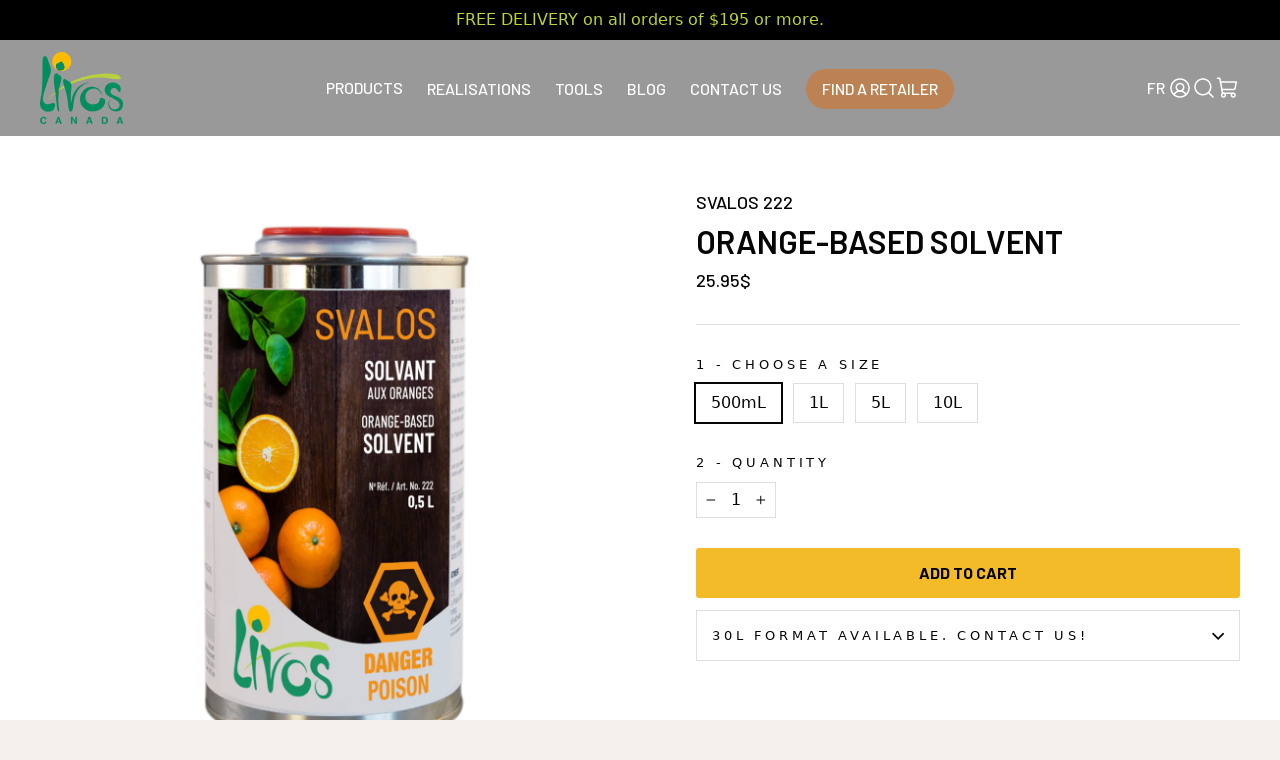

--- FILE ---
content_type: text/html; charset=utf-8
request_url: https://livos.com/products/svalos-222
body_size: 30817
content:
<!doctype html>
<html class="no-js" data-country="CA" lang="en"
      dir="ltr">
<head>
  <!-- Google Tag Manager -->
  <script>
    (function (w, d, s, l, i) {
      w[l] = w[l] || [];
      w[l].push({
        'gtm.start':
                new Date().getTime(), event: 'gtm.js'
      });
      var f = d.getElementsByTagName(s)[0],
              j = d.createElement(s), dl = l != 'dataLayer' ? '&l=' + l : '';
      j.async = true;
      j.src =
              'https://www.googletagmanager.com/gtm.js?id=' + i + dl;
      f.parentNode.insertBefore(j, f);
    })(window, document, 'script', 'dataLayer', 'GTM-MDDF7W5');
  </script>
  <!-- End Google Tag Manager -->
  <meta charset="utf-8">
  <meta http-equiv="X-UA-Compatible" content="IE=edge,chrome=1">
  <meta name="viewport" content="width=device-width,initial-scale=1">
  <meta name="theme-color" content="#000000">
  <meta name="facebook-domain-verification" content="r1e6c0h1jwooxn76v1668zvudm5ys7"/>

  <link rel="canonical" href="https://livos.com/products/svalos-222">
  <link rel="preconnect" href="https://cdn.shopify.com">
  <link rel="preconnect" href="https://fonts.shopifycdn.com">
  <link rel="dns-prefetch" href="https://productreviews.shopifycdn.com">
  <link rel="dns-prefetch" href="https://ajax.googleapis.com">
  <link rel="dns-prefetch" href="https://maps.googleapis.com">
  <link rel="dns-prefetch" href="https://maps.gstatic.com">
  <link rel="stylesheet" href="https://unpkg.com/swiper@8/swiper-bundle.min.css"/>
  <script src="https://unpkg.com/swiper@8/swiper-bundle.min.js"></script>

  <link rel="preconnect" href="https://fonts.googleapis.com">
  <link rel="preconnect" href="https://fonts.gstatic.com" crossorigin>
  <link href="https://fonts.googleapis.com/css2?family=Barlow:ital,wght@0,100;0,200;0,300;0,400;0,500;0,600;0,700;0,800;0,900;1,100;1,200;1,300;1,400;1,500;1,600;1,700;1,800;1,900&display=swap"
        rel="stylesheet">

  
    <link rel="shortcut icon" href="//livos.com/cdn/shop/files/PhotoProfil2_d455739e-98f7-4e17-b812-52f0a3878f6a_32x32.jpg?v=1670335890" type="image/png"/>
  

  
<title>
  SVALOS 222
  
  
  
    
      &ndash; Livos
    
  
</title>


  
    <meta name="description" content="ORANGE-BASED SOLVENT Svalos Orange-based Solvent is used to dilute or dissolve oils, resins, waxes and oil-based paints and varnishes. It is also an excellent degreaser. Specially formulated for cleaning brushes and rollers after using oil-based products, it gives off a pleasant orange scent. Highly effective tool clea">
  

  



  <meta property="og:site_name" content="Livos">
  <meta property="og:url" content="https://livos.com/products/svalos-222">
  <meta property="og:title" content="SVALOS 222">
  <meta property="og:type" content="product">
  <meta property="og:description" content="ORANGE-BASED SOLVENT Svalos Orange-based Solvent is used to dilute or dissolve oils, resins, waxes and oil-based paints and varnishes. It is also an excellent degreaser. Specially formulated for cleaning brushes and rollers after using oil-based products, it gives off a pleasant orange scent. Highly effective tool clea">
  
  
    <meta property="og:image" content="http://livos.com/cdn/shop/files/222-Svalos.png?v=1704893646">
    <meta property="og:image:secure_url" content="https://livos.com/cdn/shop/files/222-Svalos.png?v=1704893646">
    <meta property="og:image:width" content="1200">
    <meta property="og:image:height" content="1200">
  
  <meta name="twitter:site" content="@">
  <meta name="twitter:card" content="summary_large_image">
  <meta name="twitter:title" content="SVALOS 222">
  <meta name="twitter:description" content="ORANGE-BASED SOLVENT Svalos Orange-based Solvent is used to dilute or dissolve oils, resins, waxes and oil-based paints and varnishes. It is also an excellent degreaser. Specially formulated for cleaning brushes and rollers after using oil-based products, it gives off a pleasant orange scent. Highly effective tool clea">


  





<style data-shopify>
  Liquid error (snippets/font-face line 8): font_face can only be used with a font drop
  Liquid error (snippets/font-face line 9): font_face can only be used with a font drop

  
  
  
</style>

  <link href="//livos.com/cdn/shop/t/27/assets/theme.css?v=49693168086110002761732568702" rel="stylesheet" type="text/css" media="all" />
  <style data-shopify>
  :root {
    --typeHeaderPrimary: 'Barlow', sans-serif;
    --typeHeaderFallback: ;
    --typeHeaderSize: 40px;
    --typeHeaderWeight: ;
    --typeHeaderLineHeight: 1;
    --typeHeaderSpacing: 0.0em;

    --typeBasePrimary: 'Barlow', sans-serif;
    --typeBaseFallback:;
    --typeBaseSize: 16px;
    --typeBaseWeight: ;
    --typeBaseSpacing: 0.0em;
    --typeBaseLineHeight: 1.5;

    --typeCollectionTitle: 24px;

    --iconWeight: 4px;
    --iconLinecaps: miter;

    
      --buttonRadius: 3px;
    

    --colorGridOverlayOpacity: 0.2;
  }

  .placeholder-content {
    background-image: linear-gradient(100deg, #ffffff 40%, #f7f7f7 63%, #ffffff 79%);
  }
</style>


  <script src="//livos.com/cdn/shop/t/27/assets/language-popup-v3.min.js?v=165605137630759394121655239180" type="text/javascript"></script>

  <script>
      document.documentElement.className = document.documentElement.className.replace('no-js', 'js');

      window.theme = window.theme || {};
      theme.routes = {
          home: "/",
          cart: "/cart.js",
          cartPage: "/cart",
          cartAdd: "/cart/add.js",
          cartChange: "/cart/change.js",
          search: "/search"
      };
      theme.strings = {
          soldOut: "Sold Out",
          unavailable: "Unavailable",
          stockLabel: "Only [count] items in stock!",
          willNotShipUntil: "Will not ship until [date]",
          willBeInStockAfter: "Will be in stock after [date]",
          waitingForStock: "Inventory on the way",
          savePrice: "Save [saved_amount]",
          cartEmpty: "Your cart is currently empty.",
          cartTermsConfirmation: "You must agree with the terms and conditions of sales to check out",
          searchCollections: "Collections:",
          searchPages: "Pages:",
          searchArticles: "Articles:"
      };
      theme.settings = {
          dynamicVariantsEnable: true,
          dynamicVariantType: "button",
          cartType: "page",
          isCustomerTemplate: false,
          moneyFormat: "{{amount}}$",
          saveType: "dollar",
          recentlyViewedEnabled: false,
          productImageSize: "square",
          productImageCover: false,
          predictiveSearch: true,
          predictiveSearchType: "product",
          inventoryThreshold: 10,
          quickView: true,
          themeName: 'Impulse',
          themeVersion: "4.1.3"
      };

      

      
      const currentLang = 'en-US';
      const goFrLink = '/fr';
      

  </script>

  <!-- starapps_scripts_end -->
  <script>window.performance && window.performance.mark && window.performance.mark('shopify.content_for_header.start');</script><meta name="google-site-verification" content="ztvY9s1kE_qRwGq0qLgDmobl8Lcc5ax1j8-5N9PWA7M">
<meta name="google-site-verification" content="ztvY9s1kE_qRwGq0qLgDmobl8Lcc5ax1j8-5N9PWA7M">
<meta name="facebook-domain-verification" content="cju5mfu7a8p6p6uf72ww7a5xz0gyb6">
<meta name="facebook-domain-verification" content="r1e6c0h1jwooxn76v1668zvudm5ys7">
<meta id="shopify-digital-wallet" name="shopify-digital-wallet" content="/57395413177/digital_wallets/dialog">
<meta name="shopify-checkout-api-token" content="e553ddc3825322d4de9c35abed04c4d4">
<link rel="alternate" hreflang="x-default" href="https://livos.com/products/svalos-222">
<link rel="alternate" hreflang="en" href="https://livos.com/products/svalos-222">
<link rel="alternate" hreflang="fr" href="https://livos.com/fr/products/svalos-222">
<link rel="alternate" hreflang="en-US" href="https://livos-us.com/products/svalos-222">
<link rel="alternate" type="application/json+oembed" href="https://livos.com/products/svalos-222.oembed">
<script async="async" src="/checkouts/internal/preloads.js?locale=en-CA"></script>
<link rel="preconnect" href="https://shop.app" crossorigin="anonymous">
<script async="async" src="https://shop.app/checkouts/internal/preloads.js?locale=en-CA&shop_id=57395413177" crossorigin="anonymous"></script>
<script id="apple-pay-shop-capabilities" type="application/json">{"shopId":57395413177,"countryCode":"CA","currencyCode":"CAD","merchantCapabilities":["supports3DS"],"merchantId":"gid:\/\/shopify\/Shop\/57395413177","merchantName":"Livos","requiredBillingContactFields":["postalAddress","email","phone"],"requiredShippingContactFields":["postalAddress","email","phone"],"shippingType":"shipping","supportedNetworks":["visa","masterCard","amex","discover","interac","jcb"],"total":{"type":"pending","label":"Livos","amount":"1.00"},"shopifyPaymentsEnabled":true,"supportsSubscriptions":true}</script>
<script id="shopify-features" type="application/json">{"accessToken":"e553ddc3825322d4de9c35abed04c4d4","betas":["rich-media-storefront-analytics"],"domain":"livos.com","predictiveSearch":true,"shopId":57395413177,"locale":"en"}</script>
<script>var Shopify = Shopify || {};
Shopify.shop = "livos-prod.myshopify.com";
Shopify.locale = "en";
Shopify.currency = {"active":"CAD","rate":"1.0"};
Shopify.country = "CA";
Shopify.theme = {"name":"Impulse 2.0 - Live","id":133329060096,"schema_name":"Impulse","schema_version":"4.1.3","theme_store_id":null,"role":"main"};
Shopify.theme.handle = "null";
Shopify.theme.style = {"id":null,"handle":null};
Shopify.cdnHost = "livos.com/cdn";
Shopify.routes = Shopify.routes || {};
Shopify.routes.root = "/";</script>
<script type="module">!function(o){(o.Shopify=o.Shopify||{}).modules=!0}(window);</script>
<script>!function(o){function n(){var o=[];function n(){o.push(Array.prototype.slice.apply(arguments))}return n.q=o,n}var t=o.Shopify=o.Shopify||{};t.loadFeatures=n(),t.autoloadFeatures=n()}(window);</script>
<script>
  window.ShopifyPay = window.ShopifyPay || {};
  window.ShopifyPay.apiHost = "shop.app\/pay";
  window.ShopifyPay.redirectState = null;
</script>
<script id="shop-js-analytics" type="application/json">{"pageType":"product"}</script>
<script defer="defer" async type="module" src="//livos.com/cdn/shopifycloud/shop-js/modules/v2/client.init-shop-cart-sync_BT-GjEfc.en.esm.js"></script>
<script defer="defer" async type="module" src="//livos.com/cdn/shopifycloud/shop-js/modules/v2/chunk.common_D58fp_Oc.esm.js"></script>
<script defer="defer" async type="module" src="//livos.com/cdn/shopifycloud/shop-js/modules/v2/chunk.modal_xMitdFEc.esm.js"></script>
<script type="module">
  await import("//livos.com/cdn/shopifycloud/shop-js/modules/v2/client.init-shop-cart-sync_BT-GjEfc.en.esm.js");
await import("//livos.com/cdn/shopifycloud/shop-js/modules/v2/chunk.common_D58fp_Oc.esm.js");
await import("//livos.com/cdn/shopifycloud/shop-js/modules/v2/chunk.modal_xMitdFEc.esm.js");

  window.Shopify.SignInWithShop?.initShopCartSync?.({"fedCMEnabled":true,"windoidEnabled":true});

</script>
<script>
  window.Shopify = window.Shopify || {};
  if (!window.Shopify.featureAssets) window.Shopify.featureAssets = {};
  window.Shopify.featureAssets['shop-js'] = {"shop-cart-sync":["modules/v2/client.shop-cart-sync_DZOKe7Ll.en.esm.js","modules/v2/chunk.common_D58fp_Oc.esm.js","modules/v2/chunk.modal_xMitdFEc.esm.js"],"init-fed-cm":["modules/v2/client.init-fed-cm_B6oLuCjv.en.esm.js","modules/v2/chunk.common_D58fp_Oc.esm.js","modules/v2/chunk.modal_xMitdFEc.esm.js"],"shop-cash-offers":["modules/v2/client.shop-cash-offers_D2sdYoxE.en.esm.js","modules/v2/chunk.common_D58fp_Oc.esm.js","modules/v2/chunk.modal_xMitdFEc.esm.js"],"shop-login-button":["modules/v2/client.shop-login-button_QeVjl5Y3.en.esm.js","modules/v2/chunk.common_D58fp_Oc.esm.js","modules/v2/chunk.modal_xMitdFEc.esm.js"],"pay-button":["modules/v2/client.pay-button_DXTOsIq6.en.esm.js","modules/v2/chunk.common_D58fp_Oc.esm.js","modules/v2/chunk.modal_xMitdFEc.esm.js"],"shop-button":["modules/v2/client.shop-button_DQZHx9pm.en.esm.js","modules/v2/chunk.common_D58fp_Oc.esm.js","modules/v2/chunk.modal_xMitdFEc.esm.js"],"avatar":["modules/v2/client.avatar_BTnouDA3.en.esm.js"],"init-windoid":["modules/v2/client.init-windoid_CR1B-cfM.en.esm.js","modules/v2/chunk.common_D58fp_Oc.esm.js","modules/v2/chunk.modal_xMitdFEc.esm.js"],"init-shop-for-new-customer-accounts":["modules/v2/client.init-shop-for-new-customer-accounts_C_vY_xzh.en.esm.js","modules/v2/client.shop-login-button_QeVjl5Y3.en.esm.js","modules/v2/chunk.common_D58fp_Oc.esm.js","modules/v2/chunk.modal_xMitdFEc.esm.js"],"init-shop-email-lookup-coordinator":["modules/v2/client.init-shop-email-lookup-coordinator_BI7n9ZSv.en.esm.js","modules/v2/chunk.common_D58fp_Oc.esm.js","modules/v2/chunk.modal_xMitdFEc.esm.js"],"init-shop-cart-sync":["modules/v2/client.init-shop-cart-sync_BT-GjEfc.en.esm.js","modules/v2/chunk.common_D58fp_Oc.esm.js","modules/v2/chunk.modal_xMitdFEc.esm.js"],"shop-toast-manager":["modules/v2/client.shop-toast-manager_DiYdP3xc.en.esm.js","modules/v2/chunk.common_D58fp_Oc.esm.js","modules/v2/chunk.modal_xMitdFEc.esm.js"],"init-customer-accounts":["modules/v2/client.init-customer-accounts_D9ZNqS-Q.en.esm.js","modules/v2/client.shop-login-button_QeVjl5Y3.en.esm.js","modules/v2/chunk.common_D58fp_Oc.esm.js","modules/v2/chunk.modal_xMitdFEc.esm.js"],"init-customer-accounts-sign-up":["modules/v2/client.init-customer-accounts-sign-up_iGw4briv.en.esm.js","modules/v2/client.shop-login-button_QeVjl5Y3.en.esm.js","modules/v2/chunk.common_D58fp_Oc.esm.js","modules/v2/chunk.modal_xMitdFEc.esm.js"],"shop-follow-button":["modules/v2/client.shop-follow-button_CqMgW2wH.en.esm.js","modules/v2/chunk.common_D58fp_Oc.esm.js","modules/v2/chunk.modal_xMitdFEc.esm.js"],"checkout-modal":["modules/v2/client.checkout-modal_xHeaAweL.en.esm.js","modules/v2/chunk.common_D58fp_Oc.esm.js","modules/v2/chunk.modal_xMitdFEc.esm.js"],"shop-login":["modules/v2/client.shop-login_D91U-Q7h.en.esm.js","modules/v2/chunk.common_D58fp_Oc.esm.js","modules/v2/chunk.modal_xMitdFEc.esm.js"],"lead-capture":["modules/v2/client.lead-capture_BJmE1dJe.en.esm.js","modules/v2/chunk.common_D58fp_Oc.esm.js","modules/v2/chunk.modal_xMitdFEc.esm.js"],"payment-terms":["modules/v2/client.payment-terms_Ci9AEqFq.en.esm.js","modules/v2/chunk.common_D58fp_Oc.esm.js","modules/v2/chunk.modal_xMitdFEc.esm.js"]};
</script>
<script>(function() {
  var isLoaded = false;
  function asyncLoad() {
    if (isLoaded) return;
    isLoaded = true;
    var urls = ["https:\/\/cdn.roseperl.com\/storelocator-prod\/stockist-form\/livos-prod-1750216704.js?shop=livos-prod.myshopify.com","https:\/\/cdn.roseperl.com\/storelocator-prod\/setting\/livos-prod-1768937261.js?shop=livos-prod.myshopify.com","https:\/\/cdn.roseperl.com\/storelocator-prod\/wtb\/livos-prod-1768937262.js?shop=livos-prod.myshopify.com","https:\/\/cdn.roseperl.com\/storelocator-prod\/fo\/livos-prod-1768937263.js?shop=livos-prod.myshopify.com"];
    for (var i = 0; i < urls.length; i++) {
      var s = document.createElement('script');
      s.type = 'text/javascript';
      s.async = true;
      s.src = urls[i];
      var x = document.getElementsByTagName('script')[0];
      x.parentNode.insertBefore(s, x);
    }
  };
  if(window.attachEvent) {
    window.attachEvent('onload', asyncLoad);
  } else {
    window.addEventListener('load', asyncLoad, false);
  }
})();</script>
<script id="__st">var __st={"a":57395413177,"offset":-18000,"reqid":"d475c27e-8f72-4ee7-b859-018a39578d23-1769303023","pageurl":"livos.com\/products\/svalos-222","u":"ddd8781c5e7b","p":"product","rtyp":"product","rid":6740837564601};</script>
<script>window.ShopifyPaypalV4VisibilityTracking = true;</script>
<script id="captcha-bootstrap">!function(){'use strict';const t='contact',e='account',n='new_comment',o=[[t,t],['blogs',n],['comments',n],[t,'customer']],c=[[e,'customer_login'],[e,'guest_login'],[e,'recover_customer_password'],[e,'create_customer']],r=t=>t.map((([t,e])=>`form[action*='/${t}']:not([data-nocaptcha='true']) input[name='form_type'][value='${e}']`)).join(','),a=t=>()=>t?[...document.querySelectorAll(t)].map((t=>t.form)):[];function s(){const t=[...o],e=r(t);return a(e)}const i='password',u='form_key',d=['recaptcha-v3-token','g-recaptcha-response','h-captcha-response',i],f=()=>{try{return window.sessionStorage}catch{return}},m='__shopify_v',_=t=>t.elements[u];function p(t,e,n=!1){try{const o=window.sessionStorage,c=JSON.parse(o.getItem(e)),{data:r}=function(t){const{data:e,action:n}=t;return t[m]||n?{data:e,action:n}:{data:t,action:n}}(c);for(const[e,n]of Object.entries(r))t.elements[e]&&(t.elements[e].value=n);n&&o.removeItem(e)}catch(o){console.error('form repopulation failed',{error:o})}}const l='form_type',E='cptcha';function T(t){t.dataset[E]=!0}const w=window,h=w.document,L='Shopify',v='ce_forms',y='captcha';let A=!1;((t,e)=>{const n=(g='f06e6c50-85a8-45c8-87d0-21a2b65856fe',I='https://cdn.shopify.com/shopifycloud/storefront-forms-hcaptcha/ce_storefront_forms_captcha_hcaptcha.v1.5.2.iife.js',D={infoText:'Protected by hCaptcha',privacyText:'Privacy',termsText:'Terms'},(t,e,n)=>{const o=w[L][v],c=o.bindForm;if(c)return c(t,g,e,D).then(n);var r;o.q.push([[t,g,e,D],n]),r=I,A||(h.body.append(Object.assign(h.createElement('script'),{id:'captcha-provider',async:!0,src:r})),A=!0)});var g,I,D;w[L]=w[L]||{},w[L][v]=w[L][v]||{},w[L][v].q=[],w[L][y]=w[L][y]||{},w[L][y].protect=function(t,e){n(t,void 0,e),T(t)},Object.freeze(w[L][y]),function(t,e,n,w,h,L){const[v,y,A,g]=function(t,e,n){const i=e?o:[],u=t?c:[],d=[...i,...u],f=r(d),m=r(i),_=r(d.filter((([t,e])=>n.includes(e))));return[a(f),a(m),a(_),s()]}(w,h,L),I=t=>{const e=t.target;return e instanceof HTMLFormElement?e:e&&e.form},D=t=>v().includes(t);t.addEventListener('submit',(t=>{const e=I(t);if(!e)return;const n=D(e)&&!e.dataset.hcaptchaBound&&!e.dataset.recaptchaBound,o=_(e),c=g().includes(e)&&(!o||!o.value);(n||c)&&t.preventDefault(),c&&!n&&(function(t){try{if(!f())return;!function(t){const e=f();if(!e)return;const n=_(t);if(!n)return;const o=n.value;o&&e.removeItem(o)}(t);const e=Array.from(Array(32),(()=>Math.random().toString(36)[2])).join('');!function(t,e){_(t)||t.append(Object.assign(document.createElement('input'),{type:'hidden',name:u})),t.elements[u].value=e}(t,e),function(t,e){const n=f();if(!n)return;const o=[...t.querySelectorAll(`input[type='${i}']`)].map((({name:t})=>t)),c=[...d,...o],r={};for(const[a,s]of new FormData(t).entries())c.includes(a)||(r[a]=s);n.setItem(e,JSON.stringify({[m]:1,action:t.action,data:r}))}(t,e)}catch(e){console.error('failed to persist form',e)}}(e),e.submit())}));const S=(t,e)=>{t&&!t.dataset[E]&&(n(t,e.some((e=>e===t))),T(t))};for(const o of['focusin','change'])t.addEventListener(o,(t=>{const e=I(t);D(e)&&S(e,y())}));const B=e.get('form_key'),M=e.get(l),P=B&&M;t.addEventListener('DOMContentLoaded',(()=>{const t=y();if(P)for(const e of t)e.elements[l].value===M&&p(e,B);[...new Set([...A(),...v().filter((t=>'true'===t.dataset.shopifyCaptcha))])].forEach((e=>S(e,t)))}))}(h,new URLSearchParams(w.location.search),n,t,e,['guest_login'])})(!0,!0)}();</script>
<script integrity="sha256-4kQ18oKyAcykRKYeNunJcIwy7WH5gtpwJnB7kiuLZ1E=" data-source-attribution="shopify.loadfeatures" defer="defer" src="//livos.com/cdn/shopifycloud/storefront/assets/storefront/load_feature-a0a9edcb.js" crossorigin="anonymous"></script>
<script crossorigin="anonymous" defer="defer" src="//livos.com/cdn/shopifycloud/storefront/assets/shopify_pay/storefront-65b4c6d7.js?v=20250812"></script>
<script data-source-attribution="shopify.dynamic_checkout.dynamic.init">var Shopify=Shopify||{};Shopify.PaymentButton=Shopify.PaymentButton||{isStorefrontPortableWallets:!0,init:function(){window.Shopify.PaymentButton.init=function(){};var t=document.createElement("script");t.src="https://livos.com/cdn/shopifycloud/portable-wallets/latest/portable-wallets.en.js",t.type="module",document.head.appendChild(t)}};
</script>
<script data-source-attribution="shopify.dynamic_checkout.buyer_consent">
  function portableWalletsHideBuyerConsent(e){var t=document.getElementById("shopify-buyer-consent"),n=document.getElementById("shopify-subscription-policy-button");t&&n&&(t.classList.add("hidden"),t.setAttribute("aria-hidden","true"),n.removeEventListener("click",e))}function portableWalletsShowBuyerConsent(e){var t=document.getElementById("shopify-buyer-consent"),n=document.getElementById("shopify-subscription-policy-button");t&&n&&(t.classList.remove("hidden"),t.removeAttribute("aria-hidden"),n.addEventListener("click",e))}window.Shopify?.PaymentButton&&(window.Shopify.PaymentButton.hideBuyerConsent=portableWalletsHideBuyerConsent,window.Shopify.PaymentButton.showBuyerConsent=portableWalletsShowBuyerConsent);
</script>
<script data-source-attribution="shopify.dynamic_checkout.cart.bootstrap">document.addEventListener("DOMContentLoaded",(function(){function t(){return document.querySelector("shopify-accelerated-checkout-cart, shopify-accelerated-checkout")}if(t())Shopify.PaymentButton.init();else{new MutationObserver((function(e,n){t()&&(Shopify.PaymentButton.init(),n.disconnect())})).observe(document.body,{childList:!0,subtree:!0})}}));
</script>
<link id="shopify-accelerated-checkout-styles" rel="stylesheet" media="screen" href="https://livos.com/cdn/shopifycloud/portable-wallets/latest/accelerated-checkout-backwards-compat.css" crossorigin="anonymous">
<style id="shopify-accelerated-checkout-cart">
        #shopify-buyer-consent {
  margin-top: 1em;
  display: inline-block;
  width: 100%;
}

#shopify-buyer-consent.hidden {
  display: none;
}

#shopify-subscription-policy-button {
  background: none;
  border: none;
  padding: 0;
  text-decoration: underline;
  font-size: inherit;
  cursor: pointer;
}

#shopify-subscription-policy-button::before {
  box-shadow: none;
}

      </style>

<script>window.performance && window.performance.mark && window.performance.mark('shopify.content_for_header.end');</script>

  <script src="//livos.com/cdn/shop/t/27/assets/vendor-scripts-v11.js" defer="defer"></script>

  
    <link rel="preload" as="style" href="//livos.com/cdn/shop/t/27/assets/currency-flags.css"
          onload="this.onload=null;this.rel='stylesheet'">
    <link rel="stylesheet" href="//livos.com/cdn/shop/t/27/assets/currency-flags.css">
  

  <link rel="stylesheet" href="//livos.com/cdn/shop/t/27/assets/axial.css?v=55555931095720491051759839899">
  <script src="//livos.com/cdn/shop/t/27/assets/theme.js?v=170182240177189958891662734474" defer="defer"></script>
  <script src="//livos.com/cdn/shop/t/27/assets/product.js?v=60307923926982033151724958378" defer="defer"></script>
  <script src="//livos.com/cdn/shop/t/27/assets/oil.class.js?v=105888011173720556921655239179"></script>
  <script src="//livos.com/cdn/shop/t/27/assets/collectionFilters.js?v=14182421250323505581662746688" defer="defer"></script>
  <script src="//livos.com/cdn/shop/t/27/assets/app.js?v=156340784738038670681678302331" defer></script>

  

  <!-- "snippets/shogun-head.liquid" was not rendered, the associated app was uninstalled -->
  <!-- Hotjar Tracking Code for https://livos.com/ -->
  <script>
    void 0 === window._axcb && (window._axcb = []);
    window._axcb.push(function(axeptio) {
      axeptio.on("cookies:complete", function (choices) {
        if (choices.hotjar) {
          (function (h, o, t, j, a, r) {
            h.hj = h.hj || function () {
              (h.hj.q = h.hj.q || []).push(arguments)
            };
            h._hjSettings = {hjid: 2506789, hjsv: 6};
            a = o.getElementsByTagName('head')[0];
            r = o.createElement('script');
            r.async = 1;
            r.src = t + h._hjSettings.hjid + j + h._hjSettings.hjsv;
            a.appendChild(r);
          })(window, document, 'https://static.hotjar.com/c/hotjar-', '.js?sv=');
        }
      });
    });
  </script>
  
<script>
    var appEnvironment = 'storelocator-prod';
    var shopHash = 'ceb9e7aabcf64d5140afea15909452e6';
</script>

<script>
    
    
    SCASLShopifyProduct = {id:6740837564601,handle:'svalos-222',title:"SVALOS 222",variants: [{"id":40477050765497,"title":"500mL","option1":"500mL","option2":null,"option3":null,"sku":"","requires_shipping":true,"taxable":true,"featured_image":null,"available":true,"name":"SVALOS 222 - 500mL","public_title":"500mL","options":["500mL"],"price":2595,"weight":0,"compare_at_price":null,"inventory_management":"shopify","barcode":"","requires_selling_plan":false,"selling_plan_allocations":[]},{"id":43117425819904,"title":"1L","option1":"1L","option2":null,"option3":null,"sku":"","requires_shipping":true,"taxable":true,"featured_image":null,"available":true,"name":"SVALOS 222 - 1L","public_title":"1L","options":["1L"],"price":3995,"weight":0,"compare_at_price":null,"inventory_management":"shopify","barcode":"","requires_selling_plan":false,"selling_plan_allocations":[]},{"id":43117427327232,"title":"5L","option1":"5L","option2":null,"option3":null,"sku":"","requires_shipping":true,"taxable":true,"featured_image":null,"available":true,"name":"SVALOS 222 - 5L","public_title":"5L","options":["5L"],"price":14695,"weight":0,"compare_at_price":null,"inventory_management":"shopify","barcode":"","requires_selling_plan":false,"selling_plan_allocations":[]},{"id":43117429129472,"title":"10L","option1":"10L","option2":null,"option3":null,"sku":"","requires_shipping":true,"taxable":true,"featured_image":null,"available":true,"name":"SVALOS 222 - 10L","public_title":"10L","options":["10L"],"price":26495,"weight":0,"compare_at_price":null,"inventory_management":"shopify","barcode":"","requires_selling_plan":false,"selling_plan_allocations":[]}],tags: [],collections: [{"id":269056704697,"handle":"cleaners","title":"Cleaners","updated_at":"2026-01-19T07:11:02-05:00","body_html":"","published_at":"2021-05-26T14:25:07-04:00","sort_order":"best-selling","template_suffix":"","disjunctive":false,"rules":[{"column":"type","relation":"equals","condition":"CLEANING"}],"published_scope":"web"},{"id":392998420736,"handle":"relevance","updated_at":"2026-01-23T07:11:57-05:00","published_at":"2022-05-25T11:44:29-04:00","sort_order":"manual","template_suffix":"","published_scope":"web","title":"Featured products","body_html":""}],vendor: "Livos",};
</script>

<!-- BEGIN app block: shopify://apps/langify/blocks/langify/b50c2edb-8c63-4e36-9e7c-a7fdd62ddb8f --><!-- BEGIN app snippet: ly-switcher-factory -->




<style>
  .ly-switcher-wrapper.ly-hide, .ly-recommendation.ly-hide, .ly-recommendation .ly-submit-btn {
    display: none !important;
  }

  #ly-switcher-factory-template {
    display: none;
  }.ly-languages-switcher ul > li[key="en"] {
        order: 1 !important;
      }
      .ly-popup-modal .ly-popup-modal-content ul > li[key="en"],
      .ly-languages-switcher.ly-links a[data-language-code="en"] {
        order: 1 !important;
      }.ly-languages-switcher ul > li[key="fr"] {
        order: 2 !important;
      }
      .ly-popup-modal .ly-popup-modal-content ul > li[key="fr"],
      .ly-languages-switcher.ly-links a[data-language-code="fr"] {
        order: 2 !important;
      }
      .ly-breakpoint-1 { display: none; }
      @media (min-width:0px)  {
        .ly-breakpoint-1 { display: flex; }

        .ly-recommendation .ly-banner-content, 
        .ly-recommendation .ly-popup-modal-content {
          font-size: 14px !important;
          color: #000 !important;
          background: #fff !important;
          border-radius: 0px !important;
          border-width: 0px !important;
          border-color: #000 !important;
        }
        .ly-recommendation-form button[type="submit"] {
          font-size: 14px !important;
          color: #fff !important;
          background: #999 !important;
        }
      }


  
</style>


<template id="ly-switcher-factory-template">
<div data-breakpoint="0" class="ly-switcher-wrapper ly-breakpoint-1 custom ly-custom ly-is-transparent ly-hide" style="font-size: 14px; "><div tabindex="0" role="menu" aria-haspopup="true" aria-label="Selected language: English" data-breakpoint="0" class="ly-languages-switcher ly-links  ly-bright-theme" style="color: #000;"><a role="menuitem" href="#"

                data-language-code="en" data-ly-locked="true" class="ly-languages-switcher-link" style="color: #000;  margin: 0px 0px;  padding: 0px 0px;  border-style: solid; border-width: 0px; border-radius: 0px; border-color: #000;"
                rel="nofollow"><span class="ly-inner-text">EN</span></a><a role="menuitem" href="#"

                data-language-code="fr" data-ly-locked="true" class="ly-languages-switcher-link" style="color: #000;  margin: 0px 0px;  padding: 0px 0px;  border-style: solid; border-width: 0px; border-radius: 0px; border-color: #000;"
                rel="nofollow"><span class="ly-inner-text">FR</span></a></div></div>
</template><!-- END app snippet -->

<script>
  var langify = window.langify || {};
  var customContents = {};
  var customContents_image = {};
  var langifySettingsOverwrites = {};
  var defaultSettings = {
    debug: false,               // BOOL : Enable/disable console logs
    observe: true,              // BOOL : Enable/disable the entire mutation observer (off switch)
    observeLinks: false,
    observeImages: true,
    observeCustomContents: true,
    maxMutations: 5,
    timeout: 100,               // INT : Milliseconds to wait after a mutation, before the next mutation event will be allowed for the element
    linksBlacklist: [],
    usePlaceholderMatching: false
  };

  if(langify.settings) { 
    langifySettingsOverwrites = Object.assign({}, langify.settings);
    langify.settings = Object.assign(defaultSettings, langify.settings); 
  } else { 
    langify.settings = defaultSettings; 
  }langify.settings = Object.assign(langify.settings, {"debug":false,"lazyload":false,"observe":true,"observeLinks":false,"observeImages":true,"observeCustomContents":true,"linksBlacklist":[],"loadJquery":false}, langifySettingsOverwrites);
  

  langify.settings.theme = {"debug":false,"lazyload":false,"observe":true,"observeLinks":false,"observeImages":true,"observeCustomContents":true,"linksBlacklist":[],"loadJquery":false};
  langify.settings.switcher = {"customCSS":"","languageDetection":false,"languageDetectionDefault":"en","enableDefaultLanguage":false,"breakpoints":[{"key":0,"label":"1000px","config":{"type":"links","corner":"bottom_right","position":"custom","show_flags":true,"rectangle_icons":false,"square_icons":false,"round_icons":false,"show_label":true,"show_custom_name":false,"show_name":false,"show_iso_code":true,"is_dark":false,"is_transparent":true,"is_dropup":false,"arrow_size":0,"arrow_width":1,"arrow_filled":false,"h_space":0,"v_space":0,"h_item_space":0,"v_item_space":0,"h_item_padding":0,"v_item_padding":0,"text_color":"#000","link_color":"#000","arrow_color":"#000","bg_color":"#fff","border_color":"#000","border_width":0,"border_radius":0,"fontsize":14,"recommendation_fontsize":14,"recommendation_border_width":0,"recommendation_border_radius":0,"recommendation_text_color":"#000","recommendation_link_color":"#000","recommendation_button_bg_color":"#999","recommendation_button_text_color":"#fff","recommendation_bg_color":"#fff","recommendation_border_color":"#000","show_currency_selector":false,"currency_switcher_enabled":false,"country_switcher_enabled":false,"switcherLabel":"show_iso_code","switcherIcons":"no_icons","no_icons":true}}],"languages":[{"iso_code":"en","root_url":"\/","name":"English","primary":true,"domain":"livos.com","published":true,"custom_name":false},{"iso_code":"fr","root_url":"\/fr","name":"French","primary":false,"domain":false,"published":true,"custom_name":false}],"recommendation_enabled":false,"recommendation_type":"popup","recommendation_switcher_key":-1,"recommendation_strings":{},"recommendation":{"recommendation_backdrop_show":true,"recommendation_corner":"center_center","recommendation_banner_corner":"top","recommendation_fontsize":14,"recommendation_border_width":0,"recommendation_border_radius":0,"recommendation_text_color":"#000","recommendation_link_color":"#000","recommendation_button_bg_color":"#999","recommendation_button_text_color":"#fff","recommendation_bg_color":"#fff","recommendation_border_color":"#000"}};
  if(langify.settings.switcher === null) {
    langify.settings.switcher = {};
  }
  langify.settings.switcher.customIcons = null;

  langify.locale = langify.locale || {
    country_code: "CA",
    language_code: "en",
    currency_code: null,
    primary: true,
    iso_code: "en",
    root_url: "\/",
    language_id: "ly148159",
    shop_url: "https:\/\/livos.com",
    domain_feature_enabled: null,
    languages: [{
        iso_code: "en",
        root_url: "\/",
        domain: null,
      },{
        iso_code: "fr",
        root_url: "\/fr",
        domain: null,
      },]
  };

  langify.localization = {
    available_countries: ["Canada","United States"],
    available_languages: [{"shop_locale":{"locale":"en","enabled":true,"primary":true,"published":true}},{"shop_locale":{"locale":"fr","enabled":true,"primary":false,"published":true}}],
    country: "Canada",
    language: {"shop_locale":{"locale":"en","enabled":true,"primary":true,"published":true}},
    market: {
      handle: "ca",
      id: 986480896,
      metafields: {"error":"json not allowed for this object"},
    }
  };

  // Disable link correction ALWAYS on languages with mapped domains
  
  if(langify.locale.root_url == '/') {
    langify.settings.observeLinks = false;
  }


  function extractImageObject(val) {
  if (!val || val === '') return false;

  // Handle src-sets (e.g., "image_600x600.jpg 1x, image_1200x1200.jpg 2x")
  if (val.search(/([0-9]+w?h?x?,)/gi) > -1) {
    val = val.split(/([0-9]+w?h?x?,)/gi)[0];
  }

  const hostBegin = val.indexOf('//') !== -1 ? val.indexOf('//') : 0;
  const hostEnd = val.lastIndexOf('/') + 1;
  const host = val.substring(hostBegin, hostEnd);
  let afterHost = val.substring(hostEnd);

  // Remove query/hash fragments
  afterHost = afterHost.split('#')[0].split('?')[0];

  // Extract name before any Shopify modifiers or file extension
  // e.g., "photo_600x600_crop_center@2x.jpg" → "photo"
  const name = afterHost.replace(
    /(_[0-9]+x[0-9]*|_{width}x|_{size})?(_crop_(top|center|bottom|left|right))?(@[0-9]*x)?(\.progressive)?(\.(png\.jpg|jpe?g|png|gif|webp))?$/i,
    ''
  );

  // Extract file extension (if any)
  let type = '';
  const match = afterHost.match(/\.(png\.jpg|jpe?g|png|gif|webp)$/i);
  if (match) {
    type = match[1].replace('png.jpg', 'jpg'); // fix weird double-extension cases
  }

  // Clean file name with extension or suffixes normalized
  const file = afterHost.replace(
    /(_[0-9]+x[0-9]*|_{width}x|_{size})?(_crop_(top|center|bottom|left|right))?(@[0-9]*x)?(\.progressive)?(\.(png\.jpg|jpe?g|png|gif|webp))?$/i,
    type ? '.' + type : ''
  );

  return { host, name, type, file };
}



  /* Custom Contents Section*/
  var customContents = {};

  // Images Section
  

  

  

  

  

  

  

  

  

  

  

  

  

  

  

  

  

  

  

  

  

  

  

  

  

  

  

  

  

  

  

  

  

  

  

  

  

  

  

  

  

  

  

  

  

  

  

  

  

  

  

</script><link rel="preload stylesheet" href="https://cdn.shopify.com/extensions/019a5e5e-a484-720d-b1ab-d37a963e7bba/extension-langify-79/assets/langify-lib.css" as="style" media="print" onload="this.media='all'; this.onload=null;"><!-- END app block --><!-- BEGIN app block: shopify://apps/hulk-form-builder/blocks/app-embed/b6b8dd14-356b-4725-a4ed-77232212b3c3 --><!-- BEGIN app snippet: hulkapps-formbuilder-theme-ext --><script type="text/javascript">
  
  if (typeof window.formbuilder_customer != "object") {
        window.formbuilder_customer = {}
  }

  window.hulkFormBuilder = {
    form_data: {},
    shop_data: {"shop_kHbZ0CMUCD0toZQAcK1BTQ":{"shop_uuid":"kHbZ0CMUCD0toZQAcK1BTQ","shop_timezone":"America\/New_York","shop_id":58803,"shop_is_after_submit_enabled":true,"shop_shopify_plan":"Basic","shop_shopify_domain":"livos-prod.myshopify.com","shop_created_at":"2021-11-09T09:48:56.656-06:00","is_skip_metafield":false,"shop_deleted":false,"shop_disabled":false}},
    settings_data: {"shop_settings":{"shop_customise_msgs":[],"default_customise_msgs":{"is_required":"is required","thank_you":"Thank you! The form was submitted successfully.","processing":"Processing...","valid_data":"Please provide valid data","valid_email":"Provide valid email format","valid_tags":"HTML Tags are not allowed","valid_phone":"Provide valid phone number","valid_captcha":"Please provide valid captcha response","valid_url":"Provide valid URL","only_number_alloud":"Provide valid number in","number_less":"must be less than","number_more":"must be more than","image_must_less":"Image must be less than 20MB","image_number":"Images allowed","image_extension":"Invalid extension! Please provide image file","error_image_upload":"Error in image upload. Please try again.","error_file_upload":"Error in file upload. Please try again.","your_response":"Your response","error_form_submit":"Error occur.Please try again after sometime.","email_submitted":"Form with this email is already submitted","invalid_email_by_zerobounce":"The email address you entered appears to be invalid. Please check it and try again.","download_file":"Download file","card_details_invalid":"Your card details are invalid","card_details":"Card details","please_enter_card_details":"Please enter card details","card_number":"Card number","exp_mm":"Exp MM","exp_yy":"Exp YY","crd_cvc":"CVV","payment_value":"Payment amount","please_enter_payment_amount":"Please enter payment amount","address1":"Address line 1","address2":"Address line 2","city":"City","province":"Province","zipcode":"Zip code","country":"Country","blocked_domain":"This form does not accept addresses from","file_must_less":"File must be less than 20MB","file_extension":"Invalid extension! Please provide file","only_file_number_alloud":"files allowed","previous":"Previous","next":"Next","must_have_a_input":"Please enter at least one field.","please_enter_required_data":"Please enter required data","atleast_one_special_char":"Include at least one special character","atleast_one_lowercase_char":"Include at least one lowercase character","atleast_one_uppercase_char":"Include at least one uppercase character","atleast_one_number":"Include at least one number","must_have_8_chars":"Must have 8 characters long","be_between_8_and_12_chars":"Be between 8 and 12 characters long","please_select":"Please Select","phone_submitted":"Form with this phone number is already submitted","user_res_parse_error":"Error while submitting the form","valid_same_values":"values must be same","product_choice_clear_selection":"Clear Selection","picture_choice_clear_selection":"Clear Selection","remove_all_for_file_image_upload":"Remove All","invalid_file_type_for_image_upload":"You can't upload files of this type.","invalid_file_type_for_signature_upload":"You can't upload files of this type.","max_files_exceeded_for_file_upload":"You can not upload any more files.","max_files_exceeded_for_image_upload":"You can not upload any more files.","file_already_exist":"File already uploaded","max_limit_exceed":"You have added the maximum number of text fields.","cancel_upload_for_file_upload":"Cancel upload","cancel_upload_for_image_upload":"Cancel upload","cancel_upload_for_signature_upload":"Cancel upload"},"shop_blocked_domains":[]}},
    features_data: {"shop_plan_features":{"shop_plan_features":["unlimited-forms","full-design-customization","export-form-submissions","multiple-recipients-for-form-submissions","multiple-admin-notifications","enable-captcha","unlimited-file-uploads","save-submitted-form-data","set-auto-response-message","conditional-logic","form-banner","save-as-draft-facility","include-user-response-in-admin-email","disable-form-submission","file-upload"]}},
    shop: null,
    shop_id: null,
    plan_features: null,
    validateDoubleQuotes: false,
    assets: {
      extraFunctions: "https://cdn.shopify.com/extensions/019bb5ee-ec40-7527-955d-c1b8751eb060/form-builder-by-hulkapps-50/assets/extra-functions.js",
      extraStyles: "https://cdn.shopify.com/extensions/019bb5ee-ec40-7527-955d-c1b8751eb060/form-builder-by-hulkapps-50/assets/extra-styles.css",
      bootstrapStyles: "https://cdn.shopify.com/extensions/019bb5ee-ec40-7527-955d-c1b8751eb060/form-builder-by-hulkapps-50/assets/theme-app-extension-bootstrap.css"
    },
    translations: {
      htmlTagNotAllowed: "HTML Tags are not allowed",
      sqlQueryNotAllowed: "SQL Queries are not allowed",
      doubleQuoteNotAllowed: "Double quotes are not allowed",
      vorwerkHttpWwwNotAllowed: "The words \u0026#39;http\u0026#39; and \u0026#39;www\u0026#39; are not allowed. Please remove them and try again.",
      maxTextFieldsReached: "You have added the maximum number of text fields.",
      avoidNegativeWords: "Avoid negative words: Don\u0026#39;t use negative words in your contact message.",
      customDesignOnly: "This form is for custom designs requests. For general inquiries please contact our team at info@stagheaddesigns.com",
      zerobounceApiErrorMsg: "We couldn\u0026#39;t verify your email due to a technical issue. Please try again later.",
    }

  }

  

  window.FbThemeAppExtSettingsHash = {}
  
</script><!-- END app snippet --><!-- END app block --><link href="https://cdn.shopify.com/extensions/019b4963-c93f-7837-b26b-741ac6867160/sl-app-extension-57/assets/storelocator.css" rel="stylesheet" type="text/css" media="all">
<script src="https://cdn.shopify.com/extensions/019a5e5e-a484-720d-b1ab-d37a963e7bba/extension-langify-79/assets/langify-lib.js" type="text/javascript" defer="defer"></script>
<script src="https://cdn.shopify.com/extensions/019bb5ee-ec40-7527-955d-c1b8751eb060/form-builder-by-hulkapps-50/assets/form-builder-script.js" type="text/javascript" defer="defer"></script>
<link href="https://cdn.shopify.com/extensions/019b4963-c93f-7837-b26b-741ac6867160/sl-app-extension-57/assets/dealerform.css" rel="stylesheet" type="text/css" media="all">
<link href="https://cdn.shopify.com/extensions/019b4963-c93f-7837-b26b-741ac6867160/sl-app-extension-57/assets/wtb.css" rel="stylesheet" type="text/css" media="all">
<link href="https://monorail-edge.shopifysvc.com" rel="dns-prefetch">
<script>(function(){if ("sendBeacon" in navigator && "performance" in window) {try {var session_token_from_headers = performance.getEntriesByType('navigation')[0].serverTiming.find(x => x.name == '_s').description;} catch {var session_token_from_headers = undefined;}var session_cookie_matches = document.cookie.match(/_shopify_s=([^;]*)/);var session_token_from_cookie = session_cookie_matches && session_cookie_matches.length === 2 ? session_cookie_matches[1] : "";var session_token = session_token_from_headers || session_token_from_cookie || "";function handle_abandonment_event(e) {var entries = performance.getEntries().filter(function(entry) {return /monorail-edge.shopifysvc.com/.test(entry.name);});if (!window.abandonment_tracked && entries.length === 0) {window.abandonment_tracked = true;var currentMs = Date.now();var navigation_start = performance.timing.navigationStart;var payload = {shop_id: 57395413177,url: window.location.href,navigation_start,duration: currentMs - navigation_start,session_token,page_type: "product"};window.navigator.sendBeacon("https://monorail-edge.shopifysvc.com/v1/produce", JSON.stringify({schema_id: "online_store_buyer_site_abandonment/1.1",payload: payload,metadata: {event_created_at_ms: currentMs,event_sent_at_ms: currentMs}}));}}window.addEventListener('pagehide', handle_abandonment_event);}}());</script>
<script id="web-pixels-manager-setup">(function e(e,d,r,n,o){if(void 0===o&&(o={}),!Boolean(null===(a=null===(i=window.Shopify)||void 0===i?void 0:i.analytics)||void 0===a?void 0:a.replayQueue)){var i,a;window.Shopify=window.Shopify||{};var t=window.Shopify;t.analytics=t.analytics||{};var s=t.analytics;s.replayQueue=[],s.publish=function(e,d,r){return s.replayQueue.push([e,d,r]),!0};try{self.performance.mark("wpm:start")}catch(e){}var l=function(){var e={modern:/Edge?\/(1{2}[4-9]|1[2-9]\d|[2-9]\d{2}|\d{4,})\.\d+(\.\d+|)|Firefox\/(1{2}[4-9]|1[2-9]\d|[2-9]\d{2}|\d{4,})\.\d+(\.\d+|)|Chrom(ium|e)\/(9{2}|\d{3,})\.\d+(\.\d+|)|(Maci|X1{2}).+ Version\/(15\.\d+|(1[6-9]|[2-9]\d|\d{3,})\.\d+)([,.]\d+|)( \(\w+\)|)( Mobile\/\w+|) Safari\/|Chrome.+OPR\/(9{2}|\d{3,})\.\d+\.\d+|(CPU[ +]OS|iPhone[ +]OS|CPU[ +]iPhone|CPU IPhone OS|CPU iPad OS)[ +]+(15[._]\d+|(1[6-9]|[2-9]\d|\d{3,})[._]\d+)([._]\d+|)|Android:?[ /-](13[3-9]|1[4-9]\d|[2-9]\d{2}|\d{4,})(\.\d+|)(\.\d+|)|Android.+Firefox\/(13[5-9]|1[4-9]\d|[2-9]\d{2}|\d{4,})\.\d+(\.\d+|)|Android.+Chrom(ium|e)\/(13[3-9]|1[4-9]\d|[2-9]\d{2}|\d{4,})\.\d+(\.\d+|)|SamsungBrowser\/([2-9]\d|\d{3,})\.\d+/,legacy:/Edge?\/(1[6-9]|[2-9]\d|\d{3,})\.\d+(\.\d+|)|Firefox\/(5[4-9]|[6-9]\d|\d{3,})\.\d+(\.\d+|)|Chrom(ium|e)\/(5[1-9]|[6-9]\d|\d{3,})\.\d+(\.\d+|)([\d.]+$|.*Safari\/(?![\d.]+ Edge\/[\d.]+$))|(Maci|X1{2}).+ Version\/(10\.\d+|(1[1-9]|[2-9]\d|\d{3,})\.\d+)([,.]\d+|)( \(\w+\)|)( Mobile\/\w+|) Safari\/|Chrome.+OPR\/(3[89]|[4-9]\d|\d{3,})\.\d+\.\d+|(CPU[ +]OS|iPhone[ +]OS|CPU[ +]iPhone|CPU IPhone OS|CPU iPad OS)[ +]+(10[._]\d+|(1[1-9]|[2-9]\d|\d{3,})[._]\d+)([._]\d+|)|Android:?[ /-](13[3-9]|1[4-9]\d|[2-9]\d{2}|\d{4,})(\.\d+|)(\.\d+|)|Mobile Safari.+OPR\/([89]\d|\d{3,})\.\d+\.\d+|Android.+Firefox\/(13[5-9]|1[4-9]\d|[2-9]\d{2}|\d{4,})\.\d+(\.\d+|)|Android.+Chrom(ium|e)\/(13[3-9]|1[4-9]\d|[2-9]\d{2}|\d{4,})\.\d+(\.\d+|)|Android.+(UC? ?Browser|UCWEB|U3)[ /]?(15\.([5-9]|\d{2,})|(1[6-9]|[2-9]\d|\d{3,})\.\d+)\.\d+|SamsungBrowser\/(5\.\d+|([6-9]|\d{2,})\.\d+)|Android.+MQ{2}Browser\/(14(\.(9|\d{2,})|)|(1[5-9]|[2-9]\d|\d{3,})(\.\d+|))(\.\d+|)|K[Aa][Ii]OS\/(3\.\d+|([4-9]|\d{2,})\.\d+)(\.\d+|)/},d=e.modern,r=e.legacy,n=navigator.userAgent;return n.match(d)?"modern":n.match(r)?"legacy":"unknown"}(),u="modern"===l?"modern":"legacy",c=(null!=n?n:{modern:"",legacy:""})[u],f=function(e){return[e.baseUrl,"/wpm","/b",e.hashVersion,"modern"===e.buildTarget?"m":"l",".js"].join("")}({baseUrl:d,hashVersion:r,buildTarget:u}),m=function(e){var d=e.version,r=e.bundleTarget,n=e.surface,o=e.pageUrl,i=e.monorailEndpoint;return{emit:function(e){var a=e.status,t=e.errorMsg,s=(new Date).getTime(),l=JSON.stringify({metadata:{event_sent_at_ms:s},events:[{schema_id:"web_pixels_manager_load/3.1",payload:{version:d,bundle_target:r,page_url:o,status:a,surface:n,error_msg:t},metadata:{event_created_at_ms:s}}]});if(!i)return console&&console.warn&&console.warn("[Web Pixels Manager] No Monorail endpoint provided, skipping logging."),!1;try{return self.navigator.sendBeacon.bind(self.navigator)(i,l)}catch(e){}var u=new XMLHttpRequest;try{return u.open("POST",i,!0),u.setRequestHeader("Content-Type","text/plain"),u.send(l),!0}catch(e){return console&&console.warn&&console.warn("[Web Pixels Manager] Got an unhandled error while logging to Monorail."),!1}}}}({version:r,bundleTarget:l,surface:e.surface,pageUrl:self.location.href,monorailEndpoint:e.monorailEndpoint});try{o.browserTarget=l,function(e){var d=e.src,r=e.async,n=void 0===r||r,o=e.onload,i=e.onerror,a=e.sri,t=e.scriptDataAttributes,s=void 0===t?{}:t,l=document.createElement("script"),u=document.querySelector("head"),c=document.querySelector("body");if(l.async=n,l.src=d,a&&(l.integrity=a,l.crossOrigin="anonymous"),s)for(var f in s)if(Object.prototype.hasOwnProperty.call(s,f))try{l.dataset[f]=s[f]}catch(e){}if(o&&l.addEventListener("load",o),i&&l.addEventListener("error",i),u)u.appendChild(l);else{if(!c)throw new Error("Did not find a head or body element to append the script");c.appendChild(l)}}({src:f,async:!0,onload:function(){if(!function(){var e,d;return Boolean(null===(d=null===(e=window.Shopify)||void 0===e?void 0:e.analytics)||void 0===d?void 0:d.initialized)}()){var d=window.webPixelsManager.init(e)||void 0;if(d){var r=window.Shopify.analytics;r.replayQueue.forEach((function(e){var r=e[0],n=e[1],o=e[2];d.publishCustomEvent(r,n,o)})),r.replayQueue=[],r.publish=d.publishCustomEvent,r.visitor=d.visitor,r.initialized=!0}}},onerror:function(){return m.emit({status:"failed",errorMsg:"".concat(f," has failed to load")})},sri:function(e){var d=/^sha384-[A-Za-z0-9+/=]+$/;return"string"==typeof e&&d.test(e)}(c)?c:"",scriptDataAttributes:o}),m.emit({status:"loading"})}catch(e){m.emit({status:"failed",errorMsg:(null==e?void 0:e.message)||"Unknown error"})}}})({shopId: 57395413177,storefrontBaseUrl: "https://livos.com",extensionsBaseUrl: "https://extensions.shopifycdn.com/cdn/shopifycloud/web-pixels-manager",monorailEndpoint: "https://monorail-edge.shopifysvc.com/unstable/produce_batch",surface: "storefront-renderer",enabledBetaFlags: ["2dca8a86"],webPixelsConfigList: [{"id":"2003992832","configuration":"{\"accountID\":\"188655\"}","eventPayloadVersion":"v1","runtimeContext":"STRICT","scriptVersion":"e9702cc0fbdd9453d46c7ca8e2f5a5f4","type":"APP","apiClientId":956606,"privacyPurposes":[],"dataSharingAdjustments":{"protectedCustomerApprovalScopes":[]}},{"id":"507543808","configuration":"{\"config\":\"{\\\"google_tag_ids\\\":[\\\"G-3MDZES79DB\\\",\\\"AW-746628811\\\",\\\"GT-578KZMV\\\"],\\\"target_country\\\":\\\"CA\\\",\\\"gtag_events\\\":[{\\\"type\\\":\\\"begin_checkout\\\",\\\"action_label\\\":[\\\"G-3MDZES79DB\\\",\\\"AW-746628811\\\/I2vmCKuAndcCEMvNguQC\\\"]},{\\\"type\\\":\\\"search\\\",\\\"action_label\\\":[\\\"G-3MDZES79DB\\\",\\\"AW-746628811\\\/ePMzCK6AndcCEMvNguQC\\\"]},{\\\"type\\\":\\\"view_item\\\",\\\"action_label\\\":[\\\"G-3MDZES79DB\\\",\\\"AW-746628811\\\/4NdTCKWAndcCEMvNguQC\\\",\\\"MC-4FKQGKD7YC\\\"]},{\\\"type\\\":\\\"purchase\\\",\\\"action_label\\\":[\\\"G-3MDZES79DB\\\",\\\"AW-746628811\\\/quJvCKKAndcCEMvNguQC\\\",\\\"MC-4FKQGKD7YC\\\"]},{\\\"type\\\":\\\"page_view\\\",\\\"action_label\\\":[\\\"G-3MDZES79DB\\\",\\\"AW-746628811\\\/kk08CJ-AndcCEMvNguQC\\\",\\\"MC-4FKQGKD7YC\\\"]},{\\\"type\\\":\\\"add_payment_info\\\",\\\"action_label\\\":[\\\"G-3MDZES79DB\\\",\\\"AW-746628811\\\/GmInCLGAndcCEMvNguQC\\\"]},{\\\"type\\\":\\\"add_to_cart\\\",\\\"action_label\\\":[\\\"G-3MDZES79DB\\\",\\\"AW-746628811\\\/sJZKCKiAndcCEMvNguQC\\\"]}],\\\"enable_monitoring_mode\\\":false}\"}","eventPayloadVersion":"v1","runtimeContext":"OPEN","scriptVersion":"b2a88bafab3e21179ed38636efcd8a93","type":"APP","apiClientId":1780363,"privacyPurposes":[],"dataSharingAdjustments":{"protectedCustomerApprovalScopes":["read_customer_address","read_customer_email","read_customer_name","read_customer_personal_data","read_customer_phone"]}},{"id":"198213888","configuration":"{\"pixel_id\":\"556630325575075\",\"pixel_type\":\"facebook_pixel\",\"metaapp_system_user_token\":\"-\"}","eventPayloadVersion":"v1","runtimeContext":"OPEN","scriptVersion":"ca16bc87fe92b6042fbaa3acc2fbdaa6","type":"APP","apiClientId":2329312,"privacyPurposes":["ANALYTICS","MARKETING","SALE_OF_DATA"],"dataSharingAdjustments":{"protectedCustomerApprovalScopes":["read_customer_address","read_customer_email","read_customer_name","read_customer_personal_data","read_customer_phone"]}},{"id":"76677376","configuration":"{\"tagID\":\"2613703852686\"}","eventPayloadVersion":"v1","runtimeContext":"STRICT","scriptVersion":"18031546ee651571ed29edbe71a3550b","type":"APP","apiClientId":3009811,"privacyPurposes":["ANALYTICS","MARKETING","SALE_OF_DATA"],"dataSharingAdjustments":{"protectedCustomerApprovalScopes":["read_customer_address","read_customer_email","read_customer_name","read_customer_personal_data","read_customer_phone"]}},{"id":"76972288","eventPayloadVersion":"v1","runtimeContext":"LAX","scriptVersion":"1","type":"CUSTOM","privacyPurposes":["ANALYTICS"],"name":"Google Analytics tag (migrated)"},{"id":"shopify-app-pixel","configuration":"{}","eventPayloadVersion":"v1","runtimeContext":"STRICT","scriptVersion":"0450","apiClientId":"shopify-pixel","type":"APP","privacyPurposes":["ANALYTICS","MARKETING"]},{"id":"shopify-custom-pixel","eventPayloadVersion":"v1","runtimeContext":"LAX","scriptVersion":"0450","apiClientId":"shopify-pixel","type":"CUSTOM","privacyPurposes":["ANALYTICS","MARKETING"]}],isMerchantRequest: false,initData: {"shop":{"name":"Livos","paymentSettings":{"currencyCode":"CAD"},"myshopifyDomain":"livos-prod.myshopify.com","countryCode":"CA","storefrontUrl":"https:\/\/livos.com"},"customer":null,"cart":null,"checkout":null,"productVariants":[{"price":{"amount":25.95,"currencyCode":"CAD"},"product":{"title":"SVALOS 222","vendor":"Livos","id":"6740837564601","untranslatedTitle":"SVALOS 222","url":"\/products\/svalos-222","type":"CLEANING"},"id":"40477050765497","image":{"src":"\/\/livos.com\/cdn\/shop\/files\/222-Svalos.png?v=1704893646"},"sku":"","title":"500mL","untranslatedTitle":"500mL"},{"price":{"amount":39.95,"currencyCode":"CAD"},"product":{"title":"SVALOS 222","vendor":"Livos","id":"6740837564601","untranslatedTitle":"SVALOS 222","url":"\/products\/svalos-222","type":"CLEANING"},"id":"43117425819904","image":{"src":"\/\/livos.com\/cdn\/shop\/files\/222-Svalos.png?v=1704893646"},"sku":"","title":"1L","untranslatedTitle":"1L"},{"price":{"amount":146.95,"currencyCode":"CAD"},"product":{"title":"SVALOS 222","vendor":"Livos","id":"6740837564601","untranslatedTitle":"SVALOS 222","url":"\/products\/svalos-222","type":"CLEANING"},"id":"43117427327232","image":{"src":"\/\/livos.com\/cdn\/shop\/files\/222-Svalos.png?v=1704893646"},"sku":"","title":"5L","untranslatedTitle":"5L"},{"price":{"amount":264.95,"currencyCode":"CAD"},"product":{"title":"SVALOS 222","vendor":"Livos","id":"6740837564601","untranslatedTitle":"SVALOS 222","url":"\/products\/svalos-222","type":"CLEANING"},"id":"43117429129472","image":{"src":"\/\/livos.com\/cdn\/shop\/files\/222-Svalos.png?v=1704893646"},"sku":"","title":"10L","untranslatedTitle":"10L"}],"purchasingCompany":null},},"https://livos.com/cdn","fcfee988w5aeb613cpc8e4bc33m6693e112",{"modern":"","legacy":""},{"shopId":"57395413177","storefrontBaseUrl":"https:\/\/livos.com","extensionBaseUrl":"https:\/\/extensions.shopifycdn.com\/cdn\/shopifycloud\/web-pixels-manager","surface":"storefront-renderer","enabledBetaFlags":"[\"2dca8a86\"]","isMerchantRequest":"false","hashVersion":"fcfee988w5aeb613cpc8e4bc33m6693e112","publish":"custom","events":"[[\"page_viewed\",{}],[\"product_viewed\",{\"productVariant\":{\"price\":{\"amount\":25.95,\"currencyCode\":\"CAD\"},\"product\":{\"title\":\"SVALOS 222\",\"vendor\":\"Livos\",\"id\":\"6740837564601\",\"untranslatedTitle\":\"SVALOS 222\",\"url\":\"\/products\/svalos-222\",\"type\":\"CLEANING\"},\"id\":\"40477050765497\",\"image\":{\"src\":\"\/\/livos.com\/cdn\/shop\/files\/222-Svalos.png?v=1704893646\"},\"sku\":\"\",\"title\":\"500mL\",\"untranslatedTitle\":\"500mL\"}}]]"});</script><script>
  window.ShopifyAnalytics = window.ShopifyAnalytics || {};
  window.ShopifyAnalytics.meta = window.ShopifyAnalytics.meta || {};
  window.ShopifyAnalytics.meta.currency = 'CAD';
  var meta = {"product":{"id":6740837564601,"gid":"gid:\/\/shopify\/Product\/6740837564601","vendor":"Livos","type":"CLEANING","handle":"svalos-222","variants":[{"id":40477050765497,"price":2595,"name":"SVALOS 222 - 500mL","public_title":"500mL","sku":""},{"id":43117425819904,"price":3995,"name":"SVALOS 222 - 1L","public_title":"1L","sku":""},{"id":43117427327232,"price":14695,"name":"SVALOS 222 - 5L","public_title":"5L","sku":""},{"id":43117429129472,"price":26495,"name":"SVALOS 222 - 10L","public_title":"10L","sku":""}],"remote":false},"page":{"pageType":"product","resourceType":"product","resourceId":6740837564601,"requestId":"d475c27e-8f72-4ee7-b859-018a39578d23-1769303023"}};
  for (var attr in meta) {
    window.ShopifyAnalytics.meta[attr] = meta[attr];
  }
</script>
<script class="analytics">
  (function () {
    var customDocumentWrite = function(content) {
      var jquery = null;

      if (window.jQuery) {
        jquery = window.jQuery;
      } else if (window.Checkout && window.Checkout.$) {
        jquery = window.Checkout.$;
      }

      if (jquery) {
        jquery('body').append(content);
      }
    };

    var hasLoggedConversion = function(token) {
      if (token) {
        return document.cookie.indexOf('loggedConversion=' + token) !== -1;
      }
      return false;
    }

    var setCookieIfConversion = function(token) {
      if (token) {
        var twoMonthsFromNow = new Date(Date.now());
        twoMonthsFromNow.setMonth(twoMonthsFromNow.getMonth() + 2);

        document.cookie = 'loggedConversion=' + token + '; expires=' + twoMonthsFromNow;
      }
    }

    var trekkie = window.ShopifyAnalytics.lib = window.trekkie = window.trekkie || [];
    if (trekkie.integrations) {
      return;
    }
    trekkie.methods = [
      'identify',
      'page',
      'ready',
      'track',
      'trackForm',
      'trackLink'
    ];
    trekkie.factory = function(method) {
      return function() {
        var args = Array.prototype.slice.call(arguments);
        args.unshift(method);
        trekkie.push(args);
        return trekkie;
      };
    };
    for (var i = 0; i < trekkie.methods.length; i++) {
      var key = trekkie.methods[i];
      trekkie[key] = trekkie.factory(key);
    }
    trekkie.load = function(config) {
      trekkie.config = config || {};
      trekkie.config.initialDocumentCookie = document.cookie;
      var first = document.getElementsByTagName('script')[0];
      var script = document.createElement('script');
      script.type = 'text/javascript';
      script.onerror = function(e) {
        var scriptFallback = document.createElement('script');
        scriptFallback.type = 'text/javascript';
        scriptFallback.onerror = function(error) {
                var Monorail = {
      produce: function produce(monorailDomain, schemaId, payload) {
        var currentMs = new Date().getTime();
        var event = {
          schema_id: schemaId,
          payload: payload,
          metadata: {
            event_created_at_ms: currentMs,
            event_sent_at_ms: currentMs
          }
        };
        return Monorail.sendRequest("https://" + monorailDomain + "/v1/produce", JSON.stringify(event));
      },
      sendRequest: function sendRequest(endpointUrl, payload) {
        // Try the sendBeacon API
        if (window && window.navigator && typeof window.navigator.sendBeacon === 'function' && typeof window.Blob === 'function' && !Monorail.isIos12()) {
          var blobData = new window.Blob([payload], {
            type: 'text/plain'
          });

          if (window.navigator.sendBeacon(endpointUrl, blobData)) {
            return true;
          } // sendBeacon was not successful

        } // XHR beacon

        var xhr = new XMLHttpRequest();

        try {
          xhr.open('POST', endpointUrl);
          xhr.setRequestHeader('Content-Type', 'text/plain');
          xhr.send(payload);
        } catch (e) {
          console.log(e);
        }

        return false;
      },
      isIos12: function isIos12() {
        return window.navigator.userAgent.lastIndexOf('iPhone; CPU iPhone OS 12_') !== -1 || window.navigator.userAgent.lastIndexOf('iPad; CPU OS 12_') !== -1;
      }
    };
    Monorail.produce('monorail-edge.shopifysvc.com',
      'trekkie_storefront_load_errors/1.1',
      {shop_id: 57395413177,
      theme_id: 133329060096,
      app_name: "storefront",
      context_url: window.location.href,
      source_url: "//livos.com/cdn/s/trekkie.storefront.8d95595f799fbf7e1d32231b9a28fd43b70c67d3.min.js"});

        };
        scriptFallback.async = true;
        scriptFallback.src = '//livos.com/cdn/s/trekkie.storefront.8d95595f799fbf7e1d32231b9a28fd43b70c67d3.min.js';
        first.parentNode.insertBefore(scriptFallback, first);
      };
      script.async = true;
      script.src = '//livos.com/cdn/s/trekkie.storefront.8d95595f799fbf7e1d32231b9a28fd43b70c67d3.min.js';
      first.parentNode.insertBefore(script, first);
    };
    trekkie.load(
      {"Trekkie":{"appName":"storefront","development":false,"defaultAttributes":{"shopId":57395413177,"isMerchantRequest":null,"themeId":133329060096,"themeCityHash":"17126431960630878591","contentLanguage":"en","currency":"CAD","eventMetadataId":"1a08c07a-1398-44c4-974d-1bda23ae7130"},"isServerSideCookieWritingEnabled":true,"monorailRegion":"shop_domain","enabledBetaFlags":["65f19447"]},"Session Attribution":{},"S2S":{"facebookCapiEnabled":true,"source":"trekkie-storefront-renderer","apiClientId":580111}}
    );

    var loaded = false;
    trekkie.ready(function() {
      if (loaded) return;
      loaded = true;

      window.ShopifyAnalytics.lib = window.trekkie;

      var originalDocumentWrite = document.write;
      document.write = customDocumentWrite;
      try { window.ShopifyAnalytics.merchantGoogleAnalytics.call(this); } catch(error) {};
      document.write = originalDocumentWrite;

      window.ShopifyAnalytics.lib.page(null,{"pageType":"product","resourceType":"product","resourceId":6740837564601,"requestId":"d475c27e-8f72-4ee7-b859-018a39578d23-1769303023","shopifyEmitted":true});

      var match = window.location.pathname.match(/checkouts\/(.+)\/(thank_you|post_purchase)/)
      var token = match? match[1]: undefined;
      if (!hasLoggedConversion(token)) {
        setCookieIfConversion(token);
        window.ShopifyAnalytics.lib.track("Viewed Product",{"currency":"CAD","variantId":40477050765497,"productId":6740837564601,"productGid":"gid:\/\/shopify\/Product\/6740837564601","name":"SVALOS 222 - 500mL","price":"25.95","sku":"","brand":"Livos","variant":"500mL","category":"CLEANING","nonInteraction":true,"remote":false},undefined,undefined,{"shopifyEmitted":true});
      window.ShopifyAnalytics.lib.track("monorail:\/\/trekkie_storefront_viewed_product\/1.1",{"currency":"CAD","variantId":40477050765497,"productId":6740837564601,"productGid":"gid:\/\/shopify\/Product\/6740837564601","name":"SVALOS 222 - 500mL","price":"25.95","sku":"","brand":"Livos","variant":"500mL","category":"CLEANING","nonInteraction":true,"remote":false,"referer":"https:\/\/livos.com\/products\/svalos-222"});
      }
    });


        var eventsListenerScript = document.createElement('script');
        eventsListenerScript.async = true;
        eventsListenerScript.src = "//livos.com/cdn/shopifycloud/storefront/assets/shop_events_listener-3da45d37.js";
        document.getElementsByTagName('head')[0].appendChild(eventsListenerScript);

})();</script>
  <script>
  if (!window.ga || (window.ga && typeof window.ga !== 'function')) {
    window.ga = function ga() {
      (window.ga.q = window.ga.q || []).push(arguments);
      if (window.Shopify && window.Shopify.analytics && typeof window.Shopify.analytics.publish === 'function') {
        window.Shopify.analytics.publish("ga_stub_called", {}, {sendTo: "google_osp_migration"});
      }
      console.error("Shopify's Google Analytics stub called with:", Array.from(arguments), "\nSee https://help.shopify.com/manual/promoting-marketing/pixels/pixel-migration#google for more information.");
    };
    if (window.Shopify && window.Shopify.analytics && typeof window.Shopify.analytics.publish === 'function') {
      window.Shopify.analytics.publish("ga_stub_initialized", {}, {sendTo: "google_osp_migration"});
    }
  }
</script>
<script
  defer
  src="https://livos.com/cdn/shopifycloud/perf-kit/shopify-perf-kit-3.0.4.min.js"
  data-application="storefront-renderer"
  data-shop-id="57395413177"
  data-render-region="gcp-us-east1"
  data-page-type="product"
  data-theme-instance-id="133329060096"
  data-theme-name="Impulse"
  data-theme-version="4.1.3"
  data-monorail-region="shop_domain"
  data-resource-timing-sampling-rate="10"
  data-shs="true"
  data-shs-beacon="true"
  data-shs-export-with-fetch="true"
  data-shs-logs-sample-rate="1"
  data-shs-beacon-endpoint="https://livos.com/api/collect"
></script>
</head>

<body class="template-product"
      data-center-text="false" data-button_style="round-slight"
      data-type_header_capitalize="true"
      data-type_headers_align_text="true"
      data-type_product_capitalize="true"
      data-swatch_style="round"
      >

<!-- Google Tag Manager (noscript) -->
<noscript>
  <iframe src="https://www.googletagmanager.com/ns.html?id=GTM-MDDF7W5"
          height="0" width="0" style="display:none;visibility:hidden"></iframe>
</noscript>
<!-- End Google Tag Manager (noscript) -->

  <section id="newsletter" class="modal-popup" aria-hidden="true">
  <div class="modal-popup-overlay"></div>
  <div class="modal-popup__modal">
    <div class="modal-popup__header">
      <button id="close-modal-popup">
        <svg xmlns="http://www.w3.org/2000/svg" width="24" height="24" fill="currentColor" viewBox="0 0 256 256">
          <line x1="200" y1="56" x2="56" y2="200" stroke="currentColor" stroke-linecap="round" stroke-linejoin="round"
                stroke-width="16"></line>
          <line x1="200" y1="200" x2="56" y2="56" stroke="currentColor" stroke-linecap="round" stroke-linejoin="round"
                stroke-width="16"></line>
        </svg>
      </button>
    </div>
    <div class="modal-popup__content">
      
      <h3>Thanks for subscribing !</h3>
      
    </div>
  </div>
</section>


<a class="in-page-link visually-hidden skip-link"
   href="#MainContent">Skip to content</a>

<div class="site-header__search-container">
  <div class="site-header__search">
    <div class="page-width">
      <form action="/search" method="get" role="search"
            id="HeaderSearchForm"
            class="site-header__search-form">
        <input type="hidden" name="type" value="product">
        <button type="submit" class="text-link site-header__search-btn site-header__search-btn--submit">
          <svg aria-hidden="true" focusable="false" role="presentation" class="icon icon-search" viewBox="0 0 64 64">
            <path d="M47.16 28.58A18.58 18.58 0 1 1 28.58 10a18.58 18.58 0 0 1 18.58 18.58zM54 54L41.94 42"/>
          </svg>
          <span class="icon__fallback-text">Search</span>
        </button>
        <input type="search" name="q" value=""
               placeholder="Search our store" class="site-header__search-input"
               aria-label="Search our store">
      </form>
      <button type="button" id="SearchClose" onclick="closeSearchDrawer()"
              class="js-search-header-close text-link site-header__search-btn">
        <svg aria-hidden="true" focusable="false" role="presentation" class="icon icon-close" viewBox="0 0 64 64">
          <path d="M19 17.61l27.12 27.13m0-27.12L19 44.74"/>
        </svg>
        <span class="icon__fallback-text">"Close (esc)"</span>
      </button>
    </div>
  </div>
  
    <div id="PredictiveWrapper" class="predictive-results hide" data-image-size="square">
      <div class="page-width">
        <div id="PredictiveResults" class="predictive-result__layout"></div>
        <div class="text-center predictive-results__footer">
          <button type="button" class="btn btn--small" data-predictive-search-button>
            <small>
              View more
            </small>
          </button>
        </div>
      </div>
    </div>
  
</div>
<script>
    const searchDrawerContainer = document.querySelector('.site-header__search-container');

    function openSearchDrawer() {
        document.body.classList.add('js-drawer-open');
        searchDrawerContainer.classList.add('is-active');
    }

    function closeSearchDrawer() {
        document.body.classList.remove('js-drawer-open');
        searchDrawerContainer.classList.remove('is-active');
    }
</script>

<div id="PageContainer" class="page-container">
  <div class="transition-body">

    <div id="shopify-section-header-axial" class="shopify-section">
<header id="SiteHeader" class="tw-f-full">
  
    <div id="AnnouncementBar"
         class="tw-bg-black tw-h-10 tw-text-[#BAD433] tw-transition-all tw-p-2 tw-grid tw-relative">
      <div class="tw-place-self-center tw-absolute">
        FREE DELIVERY on all orders of $195 or more.
      </div>
    </div>
  
  <div id="MainMenu" class="tw-flex tw-text-white tw-place-content-between tw-bg-[#00000066] tw-px-10 tw-py-3 tw-items-center">
    
      <a class="header-logo" href="/">
        
          <img class="tw-place-self-start" src="//livos.com/cdn/shop/files/livos-logo_small.png?v=1649864913" alt="">
        
      </a>
    
    <nav class="tw-place-self-center tw-flex">
      
        
          <div class="has-dropdown">
            
              
                <a class="tw-uppercase nav-top-link" href="/collections/relevance">Products</a>
              
            
            <ul class="is-dropdown">
              
                <li><a href="/collections/interior-wood-oils">Interior wood oils</a></li>
              
                <li><a href="/collections/exterior-wood-oils">Exterior wood oils</a></li>
              
                <li><a href="/collections/natural-waxes">Waxes</a></li>
              
                <li><a href="/collections/cleaners">Cleaners</a></li>
              
                <li><a href="/collections/accessories">Accessories</a></li>
              
            </ul>
          </div>
        
      
        
          
            
              <a class="tw-uppercase nav-top-link" href="/pages/realisations">Realisations</a>
            
          
        
      
        
          <div class="has-dropdown">
            
              
                <p class="tw-cursor-pointer tw-uppercase nav-top-link">Tools</p>
              
            
            <ul class="is-dropdown">
              
                <li><a href="/pages/how-to-interior">How to interior</a></li>
              
                <li><a href="/pages/how-to-exterior">How to exterior</a></li>
              
                <li><a href="/pages/interior-oil">Interior oil</a></li>
              
                <li><a href="/pages/exterior-oil">Exterior oil</a></li>
              
                <li><a href="/pages/documentations">Documentations</a></li>
              
                <li><a href="/pages/faq">FAQ</a></li>
              
            </ul>
          </div>
        
      
        
          
            
              <a class="tw-uppercase nav-top-link" href="/blogs/blog">Blog</a>
            
          
        
      
        
          
            
              <a class="tw-uppercase nav-top-link" href="/pages/contact-us">Contact Us</a>
            
          
        
      
        
          
            
              <a class="tw-uppercase nav-top-link" href="/pages/find-a-retailer">Find a retailer</a>
            
          
        
      
    </nav>
    <div class="tw-flex tw-gap-5">
      <span class="ly-custom-0"></span>
      <a class="account-icon" href="/account"><svg width="24" height="24" viewBox="0 0 24 24" fill="none" xmlns="http://www.w3.org/2000/svg">
<path fill-rule="evenodd" clip-rule="evenodd" d="M12 3.75C7.44365 3.75 3.75 7.44365 3.75 12C3.75 16.5563 7.44365 20.25 12 20.25C16.5563 20.25 20.25 16.5563 20.25 12C20.25 7.44365 16.5563 3.75 12 3.75ZM2.25 12C2.25 6.61522 6.61522 2.25 12 2.25C17.3848 2.25 21.75 6.61522 21.75 12C21.75 17.3848 17.3848 21.75 12 21.75C6.61522 21.75 2.25 17.3848 2.25 12Z" fill="white"/>
<path fill-rule="evenodd" clip-rule="evenodd" d="M12 8.25C10.3431 8.25 9 9.59315 9 11.25C9 12.9069 10.3431 14.25 12 14.25C13.6569 14.25 15 12.9069 15 11.25C15 9.59315 13.6569 8.25 12 8.25ZM7.5 11.25C7.5 8.76472 9.51472 6.75 12 6.75C14.4853 6.75 16.5 8.76472 16.5 11.25C16.5 13.7353 14.4853 15.75 12 15.75C9.51472 15.75 7.5 13.7353 7.5 11.25Z" fill="white"/>
<path fill-rule="evenodd" clip-rule="evenodd" d="M12 15.7494C10.892 15.7494 9.80559 16.0562 8.86128 16.6359C7.91696 17.2155 7.15158 18.0453 6.64999 19.0333C6.46248 19.4026 6.01106 19.55 5.64172 19.3625C5.27238 19.175 5.12498 18.7236 5.31249 18.3542C5.93948 17.1193 6.8962 16.082 8.0766 15.3575C9.257 14.6329 10.615 14.2494 12 14.2494C13.385 14.2494 14.743 14.6329 15.9234 15.3575C17.1038 16.082 18.0605 17.1193 18.6875 18.3542C18.875 18.7236 18.7276 19.175 18.3583 19.3625C17.9889 19.55 17.5375 19.4026 17.35 19.0333C16.8484 18.0453 16.083 17.2155 15.1387 16.6359C14.1944 16.0562 13.108 15.7494 12 15.7494Z" fill="white"/>
</svg>
</a>
      <span class="js-search-header tw-cursor-pointer" onclick="openSearchDrawer()"><svg width="24" height="24" viewBox="0 0 24 24" fill="none" xmlns="http://www.w3.org/2000/svg">
<path fill-rule="evenodd" clip-rule="evenodd" d="M10.875 3.75C6.93997 3.75 3.75 6.93997 3.75 10.875C3.75 14.81 6.93997 18 10.875 18C14.81 18 18 14.81 18 10.875C18 6.93997 14.81 3.75 10.875 3.75ZM2.25 10.875C2.25 6.11154 6.11154 2.25 10.875 2.25C15.6385 2.25 19.5 6.11154 19.5 10.875C19.5 15.6385 15.6385 19.5 10.875 19.5C6.11154 19.5 2.25 15.6385 2.25 10.875Z" fill="white"/>
<path fill-rule="evenodd" clip-rule="evenodd" d="M15.9134 15.9134C16.2063 15.6205 16.6812 15.6205 16.9741 15.9134L21.5303 20.4697C21.8232 20.7626 21.8232 21.2374 21.5303 21.5303C21.2374 21.8232 20.7625 21.8232 20.4696 21.5303L15.9134 16.9741C15.6205 16.6812 15.6205 16.2063 15.9134 15.9134Z" fill="white"/>
</svg>
</span>
      <a class="cart-icon" href="/cart">
        <svg width="24" height="24" viewBox="0 0 24 24" fill="none" xmlns="http://www.w3.org/2000/svg">
<path fill-rule="evenodd" clip-rule="evenodd" d="M0.75 2.25C0.75 1.83579 1.08579 1.5 1.5 1.5H3.19687L3.20406 1.50003C3.55389 1.50338 3.89154 1.62891 4.15861 1.85489C4.42521 2.08048 4.60473 2.39201 4.66624 2.73576C4.66635 2.73635 4.66645 2.73694 4.66656 2.73753L7.16965 16.5H17.25C17.6642 16.5 18 16.8358 18 17.25C18 17.6642 17.6642 18 17.25 18H6.54375C6.1813 18 5.87071 17.7408 5.80586 17.3842L3.19023 3.00296L3.1897 3H1.5C1.08579 3 0.75 2.66421 0.75 2.25Z" fill="white"/>
<path fill-rule="evenodd" clip-rule="evenodd" d="M7.5 18C6.87868 18 6.375 18.5037 6.375 19.125C6.375 19.7463 6.87868 20.25 7.5 20.25C8.12132 20.25 8.625 19.7463 8.625 19.125C8.625 18.5037 8.12132 18 7.5 18ZM4.875 19.125C4.875 17.6753 6.05025 16.5 7.5 16.5C8.94975 16.5 10.125 17.6753 10.125 19.125C10.125 20.5747 8.94975 21.75 7.5 21.75C6.05025 21.75 4.875 20.5747 4.875 19.125Z" fill="white"/>
<path fill-rule="evenodd" clip-rule="evenodd" d="M17.25 18C16.6287 18 16.125 18.5037 16.125 19.125C16.125 19.7463 16.6287 20.25 17.25 20.25C17.8713 20.25 18.375 19.7463 18.375 19.125C18.375 18.5037 17.8713 18 17.25 18ZM14.625 19.125C14.625 17.6753 15.8003 16.5 17.25 16.5C18.6997 16.5 19.875 17.6753 19.875 19.125C19.875 20.5747 18.6997 21.75 17.25 21.75C15.8003 21.75 14.625 20.5747 14.625 19.125Z" fill="white"/>
<path fill-rule="evenodd" clip-rule="evenodd" d="M3.75 6C3.75 5.58579 4.08579 5.25 4.5 5.25H20.25C20.4725 5.25 20.6834 5.34876 20.8259 5.51959C20.9684 5.69042 21.0277 5.9157 20.9878 6.13455L19.8445 12.4039C19.8445 12.4044 19.8444 12.4048 19.8443 12.4052C19.7513 12.9235 19.4787 13.3924 19.0744 13.7298C18.6701 14.0671 18.16 14.2513 17.6335 14.25H5.85938C5.44516 14.25 5.10938 13.9142 5.10938 13.5C5.10938 13.0858 5.44516 12.75 5.85938 12.75H17.6344L17.6367 12.75C17.8109 12.7505 17.9797 12.6896 18.1134 12.578C18.2472 12.4664 18.3373 12.3113 18.368 12.1398L18.3684 12.1373L19.3509 6.75H4.5C4.08579 6.75 3.75 6.41421 3.75 6Z" fill="white"/>
</svg>

        
          <span class="cart-count empty">
            0
          </span>
          <script>
            let cartCount = document.querySelector('.cart-count');
            function addItemCount(count) {
              cartCount.innerHTML = parseInt(cartCount.innerHTML) + count;
              cartCount.classList.remove('empty');
            }
          </script>
        
      </a>
    </div>
  </div>
</header>


</div>

    <main class="main-content" id="MainContent">
      <div id="shopify-section-template--16114908233984__shogun-helper" class="shopify-section">


<!-- "snippets/shogun-products.liquid" was not rendered, the associated app was uninstalled -->

</div><div id="shopify-section-template--16114908233984__shogun-above" class="shopify-section">




</div><div id="shopify-section-template--16114908233984__product-content" class="shopify-section">



<div id="ProductSection-6740837564601"
     class="product-section"
     data-section-id="6740837564601"
     data-section-type="product"
     data-product-handle="svalos-222"
     data-product-title="SVALOS 222"
     data-product-url="/products/svalos-222"
     data-aspect-ratio="100.0"
     data-img-url="//livos.com/cdn/shop/files/222-Svalos_{width}x.png?v=1704893646"
        
          data-image-zoom="true"
        
        
        
        
          data-history="true"
        
     data-modal="false">

  

<script type="application/ld+json">
  {
    "@context": "http://schema.org",
    "@type": "Product",
    "offers": [
      
        {
          "@type" : "Offer",
          
          "availability" : "http://schema.org/InStock",
          "price" : 25.95,
          "priceCurrency" : "CAD",
          "priceValidUntil": "2026-02-03",
          "url" : "https:\/\/livos.com\/products\/svalos-222?variant=40477050765497"
        },
      
        {
          "@type" : "Offer",
          
          "availability" : "http://schema.org/InStock",
          "price" : 39.95,
          "priceCurrency" : "CAD",
          "priceValidUntil": "2026-02-03",
          "url" : "https:\/\/livos.com\/products\/svalos-222?variant=43117425819904"
        },
      
        {
          "@type" : "Offer",
          
          "availability" : "http://schema.org/InStock",
          "price" : 146.95,
          "priceCurrency" : "CAD",
          "priceValidUntil": "2026-02-03",
          "url" : "https:\/\/livos.com\/products\/svalos-222?variant=43117427327232"
        },
      
        {
          "@type" : "Offer",
          
          "availability" : "http://schema.org/InStock",
          "price" : 264.95,
          "priceCurrency" : "CAD",
          "priceValidUntil": "2026-02-03",
          "url" : "https:\/\/livos.com\/products\/svalos-222?variant=43117429129472"
        }
      
    ],
    "brand": "Livos",
    "sku": "",
    "name": "SVALOS 222",
    "description": "\nORANGE-BASED SOLVENT\n\n\nSvalos Orange-based Solvent is used to dilute or dissolve oils, resins, waxes and oil-based paints and varnishes.\nIt is also an excellent degreaser.\nSpecially formulated for cleaning brushes and rollers after using oil-based products, it gives off a pleasant orange scent.\nHighly effective tool cleaner that can also clean recent oil stains.\nUse as a thinner with oil-based products if necessary.\nOrange solvent is also ideal for removing wax from waxed wooden floors and furniture.\n\n\n\n\n",
    "category": "",
    "url": "https://livos.com/products/svalos-222",
    
    "image": {
      "@type": "ImageObject",
      "url": "https://livos.com/cdn/shop/files/222-Svalos_1024x1024.png?v=1704893646",
      "image": "https://livos.com/cdn/shop/files/222-Svalos_1024x1024.png?v=1704893646",
      "name": "SVALOS 222",
      "width": 1024,
      "height": 1024
    }
  }
</script>


  <div class="page-content page-content--product">
    <div class="page-width">

      <div class="grid grid--product-images--partial">
        
          <div class="grid__item medium-up--one-half product-single__sticky">
            


  <div
    data-product-images
    data-zoom="true"
    data-has-slideshow="false">
    <div class="product__photos product__photos-6740837564601 product__photos--beside">

      <div class="product__main-photos" data-aos data-product-single-media-group>
        <div id="ProductPhotos-6740837564601" class="product-slideshow">
          
            



<div
  class="product-main-slide starting-slide"
  data-index="0"
  >

  <div class="product-image-main product-image-main--6740837564601">

    
      
      <div class="image-wrap" style="height: 0; padding-bottom: 100.0%;">
        

        <img style="transition: .1s ease-out" class="photoswipe__image"
          data-photoswipe-src="//livos.com/cdn/shop/files/222-Svalos_1800x1800.png?v=1704893646"
          data-photoswipe-width="1200"
          data-photoswipe-height="1200"
          data-index="1"
          data-src="//livos.com/cdn/shop/files/222-Svalos_{width}x.png?v=1704893646"
          data-widths="[360, 540, 720, 900, 1080]"
          data-aspectratio="1.0"
          data-sizes="auto"
          alt="SVALOS 222"
          src="//livos.com/cdn/shop/files/222-Svalos_1800x1800.png?v=1704893646"
        >

        
          <button type="button" class="btn btn--body btn--circle js-photoswipe__zoom product__photo-zoom">
            <svg aria-hidden="true" focusable="false" role="presentation" class="icon icon-search" viewBox="0 0 64 64"><path d="M47.16 28.58A18.58 18.58 0 1 1 28.58 10a18.58 18.58 0 0 1 18.58 18.58zM54 54L41.94 42"/></svg>
            <span class="icon__fallback-text">Close (esc)</span>
          </button>
        
      </div>

      

      
    
  </div>

</div>

          
        </div>

        
      </div>

      

    </div>
  </div>

  <script type="application/json" id="ModelJson-6740837564601">
    []
  </script>


          </div>
        

        <div class="grid__item medium-up--one-half">

          <div class="product-single__meta">
            

            

            
              <h1 class="product-single__title">
                SVALOS 222
              </h1>
              <h2 class="product-single__oil-use">
                Orange-based Solvent
              </h2>
            

            

            

            
            
              <span id="PriceA11y-6740837564601"
                    class="visually-hidden">Regular price</span>
            

            <span id="ProductPrice-6740837564601"
                  class="product__price">
              25.95$
            </span>

            
              
              <span id="SavePrice-6740837564601"
                    class="product__price-savings hide">
                
              </span>
            

            <div class="product__unit-price product__unit-price--spacing product__unit-price-wrapper--6740837564601 hide">
              

              <span class="product__unit-price--6740837564601"></span>/
                <span class="product__unit-base--6740837564601">
                  
                </span>
              
            </div>

            

            

            <hr class="hr--medium">

            
              
              
<form method="post" action="/cart/add" id="AddToCartForm-6740837564601" accept-charset="UTF-8" class="product-single__form" enctype="multipart/form-data"><input type="hidden" name="form_type" value="product" /><input type="hidden" name="utf8" value="✓" />
  
  <div class="product-options_order">
    
      
      

      
        

<div class="variant-wrapper variant-wrapper--button js">
    <label
        class="variant__label"
        for="ProductSelect-6740837564601-option-0">

        
            
                <span class="desktop">1 - Choose a size</span>
                <span class="mobile">1 - Choose a size</span>
            
        


        
    </label>
    
    <fieldset class="variant-input-wrap"
              name="Size"
              data-index="option1"
              data-handle="size"
              id="ProductSelect-6740837564601-option-0">
        <legend class="hide">Size</legend>
        
            
            <div
                class="variant-input"
                data-index="option1"
                data-value="500mL">
                <input type="radio"
                     checked="checked"
                       value="500mL"
                       data-index="option1"
                       name="Size"
                       class="variant__input-6740837564601"
                    
                    
                       id="ProductSelect-6740837564601-option-size-500mL">
                
                    <label for="ProductSelect-6740837564601-option-size-500mL" class="variant__button-label">500mL</label>
                
            </div>
        
            
            <div
                class="variant-input"
                data-index="option1"
                data-value="1L">
                <input type="radio"
                    
                       value="1L"
                       data-index="option1"
                       name="Size"
                       class="variant__input-6740837564601"
                    
                    
                       id="ProductSelect-6740837564601-option-size-1L">
                
                    <label for="ProductSelect-6740837564601-option-size-1L" class="variant__button-label">1L</label>
                
            </div>
        
            
            <div
                class="variant-input"
                data-index="option1"
                data-value="5L">
                <input type="radio"
                    
                       value="5L"
                       data-index="option1"
                       name="Size"
                       class="variant__input-6740837564601"
                    
                    
                       id="ProductSelect-6740837564601-option-size-5L">
                
                    <label for="ProductSelect-6740837564601-option-size-5L" class="variant__button-label">5L</label>
                
            </div>
        
            
            <div
                class="variant-input"
                data-index="option1"
                data-value="10L">
                <input type="radio"
                    
                       value="10L"
                       data-index="option1"
                       name="Size"
                       class="variant__input-6740837564601"
                    
                    
                       id="ProductSelect-6740837564601-option-size-10L">
                
                    <label for="ProductSelect-6740837564601-option-size-10L" class="variant__button-label">10L</label>
                
            </div>
        
    </fieldset>
</div>

      
    
  </div>

  

  <select name="id" id="ProductSelect-6740837564601" class="product-single__variants no-js">
    
      
        <option 
          selected="selected"
          value="40477050765497">
          500mL - 25.95$ CAD
        </option>
      
    
      
        <option 
          value="43117425819904">
          1L - 39.95$ CAD
        </option>
      
    
      
        <option 
          value="43117427327232">
          5L - 146.95$ CAD
        </option>
      
    
      
        <option 
          value="43117429129472">
          10L - 264.95$ CAD
        </option>
      
    
  </select>

  
    
      <div class="product__quantity product__quantity--button">
        <label for="Quantity-6740837564601">
          2 - Quantity</label>
        <div class="js-qty__wrapper">
  <input type="text" id="Quantity-6740837564601"
    class="js-qty__num"
    value="1"
    min="1"
    aria-label="quantity"
    pattern="[0-9]*"
    name="quantity">
  <button type="button"
    class="js-qty__adjust js-qty__adjust--minus"
    aria-label="Reduce item quantity by one">
      <svg aria-hidden="true" focusable="false" role="presentation" class="icon icon-minus" viewBox="0 0 20 20"><path fill="#444" d="M17.543 11.029H2.1A1.032 1.032 0 0 1 1.071 10c0-.566.463-1.029 1.029-1.029h15.443c.566 0 1.029.463 1.029 1.029 0 .566-.463 1.029-1.029 1.029z"/></svg>
      <span class="icon__fallback-text" aria-hidden="true">&minus;</span>
  </button>
  <button type="button"
    class="js-qty__adjust js-qty__adjust--plus"
    aria-label="Increase item quantity by one">
      <svg aria-hidden="true" focusable="false" role="presentation" class="icon icon-plus" viewBox="0 0 20 20"><path fill="#444" d="M17.409 8.929h-6.695V2.258c0-.566-.506-1.029-1.071-1.029s-1.071.463-1.071 1.029v6.671H1.967C1.401 8.929.938 9.435.938 10s.463 1.071 1.029 1.071h6.605V17.7c0 .566.506 1.029 1.071 1.029s1.071-.463 1.071-1.029v-6.629h6.695c.566 0 1.029-.506 1.029-1.071s-.463-1.071-1.029-1.071z"/></svg>
      <span class="icon__fallback-text" aria-hidden="true">+</span>
  </button>
</div>

      </div>
    
    
    
  

  
  

  

  
    
  

  

  

  

    

  

    
      
      <button
        type="button"

              
                name="add"
              

        id="AddToCart-6740837564601"
        class="btn btn--full
         add-to-cart
        "
        >
        <span id="AddToCartText-6740837564601"
              data-default-text="Add to cart"
              data-added-text="Product added to the cart"
        >
          Add to cart
        </span>
      </button>
    

    
  

  <div class="shopify-payment-terms product__policies"></div>

  <textarea id="VariantsJson-6740837564601" class="hide" aria-hidden="true" aria-label="Product JSON">
    [{"id":40477050765497,"title":"500mL","option1":"500mL","option2":null,"option3":null,"sku":"","requires_shipping":true,"taxable":true,"featured_image":null,"available":true,"name":"SVALOS 222 - 500mL","public_title":"500mL","options":["500mL"],"price":2595,"weight":0,"compare_at_price":null,"inventory_management":"shopify","barcode":"","requires_selling_plan":false,"selling_plan_allocations":[]},{"id":43117425819904,"title":"1L","option1":"1L","option2":null,"option3":null,"sku":"","requires_shipping":true,"taxable":true,"featured_image":null,"available":true,"name":"SVALOS 222 - 1L","public_title":"1L","options":["1L"],"price":3995,"weight":0,"compare_at_price":null,"inventory_management":"shopify","barcode":"","requires_selling_plan":false,"selling_plan_allocations":[]},{"id":43117427327232,"title":"5L","option1":"5L","option2":null,"option3":null,"sku":"","requires_shipping":true,"taxable":true,"featured_image":null,"available":true,"name":"SVALOS 222 - 5L","public_title":"5L","options":["5L"],"price":14695,"weight":0,"compare_at_price":null,"inventory_management":"shopify","barcode":"","requires_selling_plan":false,"selling_plan_allocations":[]},{"id":43117429129472,"title":"10L","option1":"10L","option2":null,"option3":null,"sku":"","requires_shipping":true,"taxable":true,"featured_image":null,"available":true,"name":"SVALOS 222 - 10L","public_title":"10L","options":["10L"],"price":26495,"weight":0,"compare_at_price":null,"inventory_management":"shopify","barcode":"","requires_selling_plan":false,"selling_plan_allocations":[]}]
  </textarea>
  
<input type="hidden" name="product-id" value="6740837564601" /><input type="hidden" name="section-id" value="template--16114908233984__product-content" /></form>



            

            
              
            

            

            
              


  <div class="collapsibles-wrapper collapsibles-wrapper--border-bottom">

    

    
    
    
    
    
      
      <form method="post" action="/contact#contact-6740837564601-6740837564601" id="contact-6740837564601-6740837564601" accept-charset="UTF-8" class="contact-form"><input type="hidden" name="form_type" value="contact" /><input type="hidden" name="utf8" value="✓" />
        <button type="button" class="label collapsible-trigger collapsible-trigger-btn collapsible-trigger-btn--borders" aria-controls="Product-content-4-6740837564601-6740837564601">
          30L format available. Contact us!
          <span class="collapsible-trigger__icon collapsible-trigger__icon--open" role="presentation">
  <svg aria-hidden="true" focusable="false" role="presentation" class="icon icon--wide icon-chevron-down" viewBox="0 0 28 16"><path d="M1.57 1.59l12.76 12.77L27.1 1.59" stroke-width="2" stroke="#000" fill="none" fill-rule="evenodd"/></svg>
</span>

        </button>

        <div id="Product-content-4-6740837564601-6740837564601" class="collapsible-content collapsible-content--all">
          <div class="collapsible-content__inner rte">
            <div class="form-vertical">

              <input type="hidden" name="contact[product]" value="Product question for: https://livos.com/admin/products/6740837564601">

              <div class="grid grid--small">
                <div class="grid__item medium-up--one-half">
                  <label for="ContactFormName-6740837564601-6740837564601">Name</label>
                  <input type="text" id="ContactFormName-6740837564601-6740837564601" class="input-full" name="contact[name]" autocapitalize="words" value="">
                </div>

                <div class="grid__item medium-up--one-half">
                  <label for="ContactFormEmail-6740837564601-6740837564601">Email</label>
                  <input type="email" id="ContactFormEmail-6740837564601-6740837564601" class="input-full" name="contact[email]" autocorrect="off" autocapitalize="off" value="">
                </div>
              </div>


              
                <label for="ContactFormPhone-6740837564601-6740837564601">Phone number</label>
                <input type="tel" id="ContactFormPhone-6740837564601-6740837564601" class="input-full" name="contact[phone]" pattern="[0-9\-]*" value="">
              

              <label for="ContactFormMessage-6740837564601-6740837564601">Message</label>
              <textarea rows="5" id="ContactFormMessage-6740837564601-6740837564601" class="input-full" name="contact[body]"></textarea>

              <button type="submit" class="btn">
                Send
              </button>

            </div>
          </div>
        </div>

        

        

      </form>
    

    

  </div>


            

            

            

          </div>
        </div>

        
      </div>

      
      

<section class="product-tabs">
  <div id="tabs-inner-html" hidden>
    
      <div id="inner-0">
        <div id="unProduit_topInfo" data-mce-fragment="1">
<h1 data-mce-fragment="1"><span class="unProduit_topInfo_sommaire_class" data-mce-fragment="1" mce-data-marked="1">ORANGE-BASED SOLVENT</span></h1>
</div>
<div id="unProduit_detailsCompletsEtAchatDiv" class="unProduit_detailsCompletsEtAchatClass" data-mce-fragment="1">
<p class="p1">Svalos Orange-based Solvent is used to dilute or dissolve oils, resins, waxes and oil-based paints and varnishes.<br></p>
<p class="p1">It is also an excellent degreaser.</p>
<p class="p1">Specially formulated for cleaning brushes and rollers after using oil-based products, it gives off a pleasant orange scent.</p>
<p class="p1">Highly effective tool cleaner that can also clean recent oil stains.</p>
<p class="p1">Use as a thinner with oil-based products if necessary.</p>
<p class="p1">Orange solvent is also ideal for removing wax from waxed wooden floors and furniture.</p>
<div id="unProduit_details_caracteristiques" data-mce-fragment="1">
<ul data-mce-fragment="1"></ul>
<br>
</div>
</div>
      </div>
    
    
      <div id="inner-1">
        <ul>
          
        </ul>
      </div>
    
    
  </div>
  <div class="tabs-menu">
    
      <button onclick="setInnerHTML(this, 0)" class="active"><img src="//livos.com/cdn/shop/t/27/assets/description.svg?v=142741552594168791701655239173" alt=""> Description</button>
    
    
    
  </div>
  <div class="tabs-content">
    <div id="unProduit_topInfo" data-mce-fragment="1">
<h1 data-mce-fragment="1"><span class="unProduit_topInfo_sommaire_class" data-mce-fragment="1" mce-data-marked="1">ORANGE-BASED SOLVENT</span></h1>
</div>
<div id="unProduit_detailsCompletsEtAchatDiv" class="unProduit_detailsCompletsEtAchatClass" data-mce-fragment="1">
<p class="p1">Svalos Orange-based Solvent is used to dilute or dissolve oils, resins, waxes and oil-based paints and varnishes.<br></p>
<p class="p1">It is also an excellent degreaser.</p>
<p class="p1">Specially formulated for cleaning brushes and rollers after using oil-based products, it gives off a pleasant orange scent.</p>
<p class="p1">Highly effective tool cleaner that can also clean recent oil stains.</p>
<p class="p1">Use as a thinner with oil-based products if necessary.</p>
<p class="p1">Orange solvent is also ideal for removing wax from waxed wooden floors and furniture.</p>
<div id="unProduit_details_caracteristiques" data-mce-fragment="1">
<ul data-mce-fragment="1"></ul>
<br>
</div>
</div>
  </div>

  <script>
    const tabsContent = document.querySelector('.tabs-content');
    const buttons = document.querySelectorAll('.tabs-menu button');
    function setInnerHTML(caller, id) {
      buttons.forEach(button => {
        button.classList.remove('active');
      });
      caller.classList.add('active');
      tabsContent.innerHTML = document.querySelector(`#inner-${id}`).innerHTML;
    }
  </script>
</section>

    </div>
  </div>
</div>
<style>
    .btn.btn-pdf {
        background: #23956B;
        color: #ffffff;
    }

    .btn.btn-pdf:hover {
        background: #22AD7A !important;
        color: #ffffff !important;
    }

    .btn.btn-pdf:active {
        background: #067951 !important;
        color: #ffffff !important;
    }
</style>
<script>
  
  
  const ColorSize = 0;
  
  
  const SizeSize = 0;
  
  const ProductFirstVariant = 40477050765497;
  const ProductImage = "//livos.com/cdn/shop/files/222-Svalos.png?v=1704893646";
  
    
    const ProductImageSizeOne = "//livos.com/cdn/shop/files/0_5_222-Svalos_81f6a79d-1160-4655-be8d-26970618f672.png?v=1712927835";
    
    
    const ProductImageSizeTwo = "//livos.com/cdn/shop/files/222-Svalos_b8feea84-1d7c-4642-a1de-da37d106ddae.png?v=1712927909";
    
    
    
  
  const ProductVariants = [{"id":40477050765497,"title":"500mL","option1":"500mL","option2":null,"option3":null,"sku":"","requires_shipping":true,"taxable":true,"featured_image":null,"available":true,"name":"SVALOS 222 - 500mL","public_title":"500mL","options":["500mL"],"price":2595,"weight":0,"compare_at_price":null,"inventory_management":"shopify","barcode":"","requires_selling_plan":false,"selling_plan_allocations":[]},{"id":43117425819904,"title":"1L","option1":"1L","option2":null,"option3":null,"sku":"","requires_shipping":true,"taxable":true,"featured_image":null,"available":true,"name":"SVALOS 222 - 1L","public_title":"1L","options":["1L"],"price":3995,"weight":0,"compare_at_price":null,"inventory_management":"shopify","barcode":"","requires_selling_plan":false,"selling_plan_allocations":[]},{"id":43117427327232,"title":"5L","option1":"5L","option2":null,"option3":null,"sku":"","requires_shipping":true,"taxable":true,"featured_image":null,"available":true,"name":"SVALOS 222 - 5L","public_title":"5L","options":["5L"],"price":14695,"weight":0,"compare_at_price":null,"inventory_management":"shopify","barcode":"","requires_selling_plan":false,"selling_plan_allocations":[]},{"id":43117429129472,"title":"10L","option1":"10L","option2":null,"option3":null,"sku":"","requires_shipping":true,"taxable":true,"featured_image":null,"available":true,"name":"SVALOS 222 - 10L","public_title":"10L","options":["10L"],"price":26495,"weight":0,"compare_at_price":null,"inventory_management":"shopify","barcode":"","requires_selling_plan":false,"selling_plan_allocations":[]}];
</script>





</div><div id="shopify-section-template--16114908233984__16478934466eb8865c" class="shopify-section index-section">





<div
  id="CollectionSection-template--16114908233984__16478934466eb8865c"
  data-section-id="template--16114908233984__16478934466eb8865c"
  data-section-type="collection-template">
  
    <div class="page-width">
      <div class="section-header">
        <h2 class="section-header__title">
          YOU MAY ALSO NEED...
        </h2>
      </div>
    </div>
  
  <div class="page-width page-width--flush-small">
    <div class="grid-overflow-wrapper">
      <div class="grid grid--uniform" data-aos="overflow__animation">
        

        

          
            

<div class="grid__item grid-product medium-up--one-half grid-product__has-quick-shop" data-aos="row-of-2" data-product-handle="polishing-pads" data-product-id="6740842905785">
  <div class="grid-product__content">
    
      
      
    

    

    <a href="/products/polishing-pads" class="grid-product__link">
      <div class="grid-product__image-mask">
        
          <div class="quick-product__btn quick-product__btn--not-ready js-modal-open-quick-modal-6740842905785 small--hide">
            <span class="quick-product__label">View product</span>
          </div>
        
        
          <div
            class="grid__image-ratio grid__image-ratio--square">
            <img class="lazyload grid__image-contain"
                data-src="//livos.com/cdn/shop/products/Tampon_f435d582-0dcf-471e-bb17-4c635e0695ae_{width}x.png?v=1681830967"
                data-widths="[360, 540, 720, 900, 1080]"
                data-aspectratio="1.0"
                data-sizes="auto"
                alt="">
          </div>
        

        

        
          
          
            
            
          
        
      </div>

      <div class="grid-product__meta">
        <div class="grid-product__title grid-product__title--body">POLISHING PADS - Pack of 3</div>
        
          
        <div class="grid-product__price">
          
          
            17.97$
          
          

          
          
        </div>
        
      </div>
    </a>
  </div>
  
    

    
      
      
    
  
</div>

          
            

<div class="grid__item grid-product medium-up--one-half grid-product__has-quick-shop" data-aos="row-of-2" data-product-handle="cotton-wick" data-product-id="6777992675513">
  <div class="grid-product__content">
    
      
      
    

    

    <a href="/products/cotton-wick" class="grid-product__link">
      <div class="grid-product__image-mask">
        
          <div class="quick-product__btn quick-product__btn--not-ready js-modal-open-quick-modal-6777992675513 small--hide">
            <span class="quick-product__label">View product</span>
          </div>
        
        
          <div
            class="grid__image-ratio grid__image-ratio--square">
            <img class="lazyload grid__image-contain"
                data-src="//livos.com/cdn/shop/products/MecheFr_{width}x.png?v=1625491621"
                data-widths="[360, 540, 720, 900, 1080]"
                data-aspectratio="1.0"
                data-sizes="auto"
                alt="">
          </div>
        

        

        
          
          
            
            
          
        
      </div>

      <div class="grid-product__meta">
        <div class="grid-product__title grid-product__title--body">Cotton wick</div>
        
          
        <div class="grid-product__price">
          
          
            12.99$
          
          

          
          
        </div>
        
      </div>
    </a>
  </div>
  
    

    
      
      
    
  
</div>

          

          

        
      </div>
      
    </div>
  </div>
</div>


  
    <div id="QuickShopModal-6740842905785" class="modal modal--square modal--quick-shop" data-product-id="6740842905785">
  <div class="modal__inner">
    <div class="modal__centered">
      <div class="modal__centered-content">
        <div id="QuickShopHolder-polishing-pads"></div>
      </div>

      <button type="button" class="modal__close js-modal-close text-link">
        <svg aria-hidden="true" focusable="false" role="presentation" class="icon icon-close" viewBox="0 0 64 64"><path d="M19 17.61l27.12 27.13m0-27.12L19 44.74"/></svg>
        <span class="icon__fallback-text">"Close (esc)"</span>
      </button>
    </div>
  </div>
</div>

  
    <div id="QuickShopModal-6777992675513" class="modal modal--square modal--quick-shop" data-product-id="6777992675513">
  <div class="modal__inner">
    <div class="modal__centered">
      <div class="modal__centered-content">
        <div id="QuickShopHolder-cotton-wick"></div>
      </div>

      <button type="button" class="modal__close js-modal-close text-link">
        <svg aria-hidden="true" focusable="false" role="presentation" class="icon icon-close" viewBox="0 0 64 64"><path d="M19 17.61l27.12 27.13m0-27.12L19 44.74"/></svg>
        <span class="icon__fallback-text">"Close (esc)"</span>
      </button>
    </div>
  </div>
</div>

  





</div><div id="shopify-section-template--16114908233984__shogun-below" class="shopify-section">




</div>
    </main>

    <div id="shopify-section-footer-promotions" class="shopify-section index-section--footer">


  



</div>
    <div id="shopify-section-footer" class="shopify-section">



<footer class="site-footer" data-section-id="footer" data-section-type="footer-section">
  <div class="page-width">

    <div class="grid">
      
      
        
        

        <div  class="grid__item footer__item--1494301487048" data-type="logo_social">
          <style data-shopify>
            @media only screen and (min-width: 769px) and (max-width: 959px) {
              .footer__item--1494301487048 {
                width: 50%;
                padding-top: 40px;
              }
              .footer__item--1494301487048:nth-child(2n + 1) {
                clear: left;
              }
            }
            @media only screen and (min-width: 960px) {
              .footer__item--1494301487048 {
                width: 95%;
              }

            }
          </style>

          
  <style data-shopify>
    .footer__logo a {
      height: 120px;
    }
  </style>
  
  <div class="footer__logo">
    <a href="/">
      
        <img src="//livos.com/cdn/shop/files/LogoLivos_x120@2x.png?v=1622222664" alt="Livos">
      
    </a>
  </div>


        </div>
      
        
        
          <div class="footer__clear small--hide"></div>
          
        

        <div  class="grid__item footer__item--2cd757c9-c02b-4a66-8b8e-4bb4af432295" data-type="custom">
          <style data-shopify>
            @media only screen and (min-width: 769px) and (max-width: 959px) {
              .footer__item--2cd757c9-c02b-4a66-8b8e-4bb4af432295 {
                width: 50%;
                padding-top: 40px;
              }
              .footer__item--2cd757c9-c02b-4a66-8b8e-4bb4af432295:nth-child(2n + 1) {
                clear: left;
              }
            }
            @media only screen and (min-width: 960px) {
              .footer__item--2cd757c9-c02b-4a66-8b8e-4bb4af432295 {
                width: 20%;
              }

            }
          </style>

          <div class="footer__item-padding">
  
    <p class="h4 footer__title small--hide">Contact information</p>
    <button type="button" class="h4 footer__title collapsible-trigger collapsible-trigger-btn medium-up--hide" aria-controls="Footer-2cd757c9-c02b-4a66-8b8e-4bb4af432295">
      Contact information
      <span class="collapsible-trigger__icon collapsible-trigger__icon--open" role="presentation">
  <svg aria-hidden="true" focusable="false" role="presentation" class="icon icon--wide icon-chevron-down" viewBox="0 0 28 16"><path d="M1.57 1.59l12.76 12.77L27.1 1.59" stroke-width="2" stroke="#000" fill="none" fill-rule="evenodd"/></svg>
</span>

    </button>
  
  <div
    
      id="Footer-2cd757c9-c02b-4a66-8b8e-4bb4af432295" class="collapsible-content collapsible-content--small"
    >
    <div class="collapsible-content__inner">
      <div class="footer__collapsible">
        

        
          <p>Phone: <a href="tel:1-877-909-3123" title="tel:1-877-909-3123">1 877 909-3123</a></p><p>Mail: <a href="mailto:info@livos.ca" title="mailto:info@livos.ca">info@livos.ca</a></p><p>20, route Goulet, Proulxville<br/>Quebec, Canada G0X 2B0</p><p></p>
        
      </div>
    </div>
  </div>
</div>

        </div>
      
        
        

        <div  class="grid__item footer__item--5b3ffed5-2640-4a5b-ae68-ebe237f5760e" data-type="menu">
          <style data-shopify>
            @media only screen and (min-width: 769px) and (max-width: 959px) {
              .footer__item--5b3ffed5-2640-4a5b-ae68-ebe237f5760e {
                width: 50%;
                padding-top: 40px;
              }
              .footer__item--5b3ffed5-2640-4a5b-ae68-ebe237f5760e:nth-child(2n + 1) {
                clear: left;
              }
            }
            @media only screen and (min-width: 960px) {
              .footer__item--5b3ffed5-2640-4a5b-ae68-ebe237f5760e {
                width: 15%;
              }

            }
          </style>

          
  
    <p class="h4 footer__title small--hide">
      Products
    </p>
    <button type="button" class="h4 footer__title collapsible-trigger collapsible-trigger-btn medium-up--hide" aria-controls="Footer-5b3ffed5-2640-4a5b-ae68-ebe237f5760e">
      Products
      <span class="collapsible-trigger__icon collapsible-trigger__icon--open" role="presentation">
  <svg aria-hidden="true" focusable="false" role="presentation" class="icon icon--wide icon-chevron-down" viewBox="0 0 28 16"><path d="M1.57 1.59l12.76 12.77L27.1 1.59" stroke-width="2" stroke="#000" fill="none" fill-rule="evenodd"/></svg>
</span>

    </button>
  
  <div
    
      id="Footer-5b3ffed5-2640-4a5b-ae68-ebe237f5760e" class="collapsible-content collapsible-content--small"
    >
    <div class="collapsible-content__inner">
      <div class="footer__collapsible">
        <ul class="no-bullets site-footer__linklist">
          
            <li><a href="/collections/interior-wood-oils">Interior wood oils</a></li>
          
            <li><a href="/collections/exterior-wood-oils">Exterior wood oils</a></li>
          
            <li><a href="/collections/natural-waxes">Waxes</a></li>
          
            <li><a href="/collections/cleaners">Cleaners</a></li>
          
            <li><a href="/collections/accessories">Accessories</a></li>
          
            <li><a href="/policies/terms-of-service">Terms of Service</a></li>
          
            <li><a href="/policies/refund-policy">Refund policy</a></li>
          
        </ul>
      </div>
    </div>
  </div>


        </div>
      
        
        

        <div  class="grid__item footer__item--be2dfa07-ebcc-4ba3-a657-afff5b990ac1" data-type="menu">
          <style data-shopify>
            @media only screen and (min-width: 769px) and (max-width: 959px) {
              .footer__item--be2dfa07-ebcc-4ba3-a657-afff5b990ac1 {
                width: 50%;
                padding-top: 40px;
              }
              .footer__item--be2dfa07-ebcc-4ba3-a657-afff5b990ac1:nth-child(2n + 1) {
                clear: left;
              }
            }
            @media only screen and (min-width: 960px) {
              .footer__item--be2dfa07-ebcc-4ba3-a657-afff5b990ac1 {
                width: 15%;
              }

            }
          </style>

          
  
    <p class="h4 footer__title small--hide">
      About Livos
    </p>
    <button type="button" class="h4 footer__title collapsible-trigger collapsible-trigger-btn medium-up--hide" aria-controls="Footer-be2dfa07-ebcc-4ba3-a657-afff5b990ac1">
      About Livos
      <span class="collapsible-trigger__icon collapsible-trigger__icon--open" role="presentation">
  <svg aria-hidden="true" focusable="false" role="presentation" class="icon icon--wide icon-chevron-down" viewBox="0 0 28 16"><path d="M1.57 1.59l12.76 12.77L27.1 1.59" stroke-width="2" stroke="#000" fill="none" fill-rule="evenodd"/></svg>
</span>

    </button>
  
  <div
    
      id="Footer-be2dfa07-ebcc-4ba3-a657-afff5b990ac1" class="collapsible-content collapsible-content--small"
    >
    <div class="collapsible-content__inner">
      <div class="footer__collapsible">
        <ul class="no-bullets site-footer__linklist">
          
            <li><a href="/pages/find-a-retailer">Find a retailer</a></li>
          
            <li><a href="/pages/become-canada-retailler">Become a retailer</a></li>
          
            <li><a href="/pages/terms-of-use">Terms of Use</a></li>
          
            <li><a href="/pages/privacy-policy">Privacy policy</a></li>
          
        </ul>
      </div>
    </div>
  </div>


        </div>
      
        
        

        <div  class="grid__item footer__item--ba041e05-9960-4afe-80f8-4510bec2b6f2" data-type="menu">
          <style data-shopify>
            @media only screen and (min-width: 769px) and (max-width: 959px) {
              .footer__item--ba041e05-9960-4afe-80f8-4510bec2b6f2 {
                width: 50%;
                padding-top: 40px;
              }
              .footer__item--ba041e05-9960-4afe-80f8-4510bec2b6f2:nth-child(2n + 1) {
                clear: left;
              }
            }
            @media only screen and (min-width: 960px) {
              .footer__item--ba041e05-9960-4afe-80f8-4510bec2b6f2 {
                width: 15%;
              }

            }
          </style>

          
  
    <p class="h4 footer__title small--hide">
      Tools
    </p>
    <button type="button" class="h4 footer__title collapsible-trigger collapsible-trigger-btn medium-up--hide" aria-controls="Footer-ba041e05-9960-4afe-80f8-4510bec2b6f2">
      Tools
      <span class="collapsible-trigger__icon collapsible-trigger__icon--open" role="presentation">
  <svg aria-hidden="true" focusable="false" role="presentation" class="icon icon--wide icon-chevron-down" viewBox="0 0 28 16"><path d="M1.57 1.59l12.76 12.77L27.1 1.59" stroke-width="2" stroke="#000" fill="none" fill-rule="evenodd"/></svg>
</span>

    </button>
  
  <div
    
      id="Footer-ba041e05-9960-4afe-80f8-4510bec2b6f2" class="collapsible-content collapsible-content--small"
    >
    <div class="collapsible-content__inner">
      <div class="footer__collapsible">
        <ul class="no-bullets site-footer__linklist">
          
            <li><a href="/pages/faq">FAQ</a></li>
          
        </ul>
      </div>
    </div>
  </div>


        </div>
      
        
        

        <div  class="grid__item footer__item--96ec7fda-0b94-44ce-8cc8-b1123984eccf" data-type="newsletter">
          <style data-shopify>
            @media only screen and (min-width: 769px) and (max-width: 959px) {
              .footer__item--96ec7fda-0b94-44ce-8cc8-b1123984eccf {
                width: 50%;
                padding-top: 40px;
              }
              .footer__item--96ec7fda-0b94-44ce-8cc8-b1123984eccf:nth-child(2n + 1) {
                clear: left;
              }
            }
            @media only screen and (min-width: 960px) {
              .footer__item--96ec7fda-0b94-44ce-8cc8-b1123984eccf {
                width: 25%;
              }

            }
          </style>

          <div class="footer__item-padding">
  
    <p class="h4 footer__title small--hide">Newsletter</p>
    <button type="button" class="h4 footer__title collapsible-trigger collapsible-trigger-btn medium-up--hide" aria-controls="Footer-96ec7fda-0b94-44ce-8cc8-b1123984eccf">
      Newsletter
      <span class="collapsible-trigger__icon collapsible-trigger__icon--open" role="presentation">
  <svg aria-hidden="true" focusable="false" role="presentation" class="icon icon--wide icon-chevron-down" viewBox="0 0 28 16"><path d="M1.57 1.59l12.76 12.77L27.1 1.59" stroke-width="2" stroke="#000" fill="none" fill-rule="evenodd"/></svg>
</span>

    </button>
  
  <div
    
      id="Footer-96ec7fda-0b94-44ce-8cc8-b1123984eccf" class="collapsible-content collapsible-content--small"
    >
    <div class="collapsible-content__inner">
      <div class="footer__collapsible">
        
          
        

        <form method="post" action="/contact#newsletter-footer" id="newsletter-footer" accept-charset="UTF-8" class="contact-form"><input type="hidden" name="form_type" value="customer" /><input type="hidden" name="utf8" value="✓" />
          
          

          <label for="Email-96ec7fda-0b94-44ce-8cc8-b1123984eccf" class="hidden-label">Enter your email</label>
          <input type="hidden" name="contact[tags]" value="prospect,newsletter">
          <input type="hidden" name="contact[context]" value="footer">
          <div class="footer__newsletter">
            <input type="email" value="" placeholder="Enter your email" name="contact[email]" id="Email-96ec7fda-0b94-44ce-8cc8-b1123984eccf" class="footer__newsletter-input" autocorrect="off" autocapitalize="off">
            <button type="submit" class="footer__newsletter-btn" name="commit" aria-label="Subscribe">
              <svg aria-hidden="true" focusable="false" role="presentation" class="icon icon-email" viewBox="0 0 64 64"><path d="M63 52H1V12h62zM1 12l25.68 24h9.72L63 12M21.82 31.68L1.56 51.16m60.78.78L41.27 31.68"/></svg>
              <span class="footer__newsletter-btn-label">
                Subscribe
              </span>
            </button>
          </div>
        </form>

        <ul class="no-bullets footer__social">
          
            <li>
              <a target="_blank" rel="noopener" href="https://www.instagram.com/livoscanada" title="Livos on Instagram">
                <svg aria-hidden="true" focusable="false" role="presentation" class="icon icon-instagram" viewBox="0 0 32 32"><path fill="#444" d="M16 3.094c4.206 0 4.7.019 6.363.094 1.538.069 2.369.325 2.925.544.738.287 1.262.625 1.813 1.175s.894 1.075 1.175 1.813c.212.556.475 1.387.544 2.925.075 1.662.094 2.156.094 6.363s-.019 4.7-.094 6.363c-.069 1.538-.325 2.369-.544 2.925-.288.738-.625 1.262-1.175 1.813s-1.075.894-1.813 1.175c-.556.212-1.387.475-2.925.544-1.663.075-2.156.094-6.363.094s-4.7-.019-6.363-.094c-1.537-.069-2.369-.325-2.925-.544-.737-.288-1.263-.625-1.813-1.175s-.894-1.075-1.175-1.813c-.212-.556-.475-1.387-.544-2.925-.075-1.663-.094-2.156-.094-6.363s.019-4.7.094-6.363c.069-1.537.325-2.369.544-2.925.287-.737.625-1.263 1.175-1.813s1.075-.894 1.813-1.175c.556-.212 1.388-.475 2.925-.544 1.662-.081 2.156-.094 6.363-.094zm0-2.838c-4.275 0-4.813.019-6.494.094-1.675.075-2.819.344-3.819.731-1.037.4-1.913.944-2.788 1.819S1.486 4.656 1.08 5.688c-.387 1-.656 2.144-.731 3.825-.075 1.675-.094 2.213-.094 6.488s.019 4.813.094 6.494c.075 1.675.344 2.819.731 3.825.4 1.038.944 1.913 1.819 2.788s1.756 1.413 2.788 1.819c1 .387 2.144.656 3.825.731s2.213.094 6.494.094 4.813-.019 6.494-.094c1.675-.075 2.819-.344 3.825-.731 1.038-.4 1.913-.944 2.788-1.819s1.413-1.756 1.819-2.788c.387-1 .656-2.144.731-3.825s.094-2.212.094-6.494-.019-4.813-.094-6.494c-.075-1.675-.344-2.819-.731-3.825-.4-1.038-.944-1.913-1.819-2.788s-1.756-1.413-2.788-1.819c-1-.387-2.144-.656-3.825-.731C20.812.275 20.275.256 16 .256z"/><path fill="#444" d="M16 7.912a8.088 8.088 0 0 0 0 16.175c4.463 0 8.087-3.625 8.087-8.088s-3.625-8.088-8.088-8.088zm0 13.338a5.25 5.25 0 1 1 0-10.5 5.25 5.25 0 1 1 0 10.5zM26.294 7.594a1.887 1.887 0 1 1-3.774.002 1.887 1.887 0 0 1 3.774-.003z"/></svg>
                <span class="icon__fallback-text">Instagram</span>
              </a>
            </li>
          
          
            <li>
              <a target="_blank" rel="noopener" href="https://www.facebook.com/LIVOSCANADA/" title="Livos on Facebook">
                <svg aria-hidden="true" focusable="false" role="presentation" class="icon icon-facebook" viewBox="0 0 32 32"><path fill="#444" d="M18.56 31.36V17.28h4.48l.64-5.12h-5.12v-3.2c0-1.28.64-2.56 2.56-2.56h2.56V1.28H19.2c-3.84 0-7.04 2.56-7.04 7.04v3.84H7.68v5.12h4.48v14.08h6.4z"/></svg>
                <span class="icon__fallback-text">Facebook</span>
              </a>
            </li>
          
          
          
          
          
          
          
          
            <li>
              <a target="_blank" rel="noopener" href="https://www.linkedin.com/company/livos-canada/about/" title="Livos on LinkedIn">
                <svg aria-hidden="true" focusable="false" role="presentation" class="icon icon-linkedin" viewBox="0 0 24 24"><path d="M4.98 3.5C4.98 4.881 3.87 6 2.5 6S.02 4.881.02 3.5C.02 2.12 1.13 1 2.5 1s2.48 1.12 2.48 2.5zM5 8H0v16h5V8zm7.982 0H8.014v16h4.969v-8.399c0-4.67 6.029-5.052 6.029 0V24H24V13.869c0-7.88-8.922-7.593-11.018-3.714V8z"/></svg>
                <span class="icon__fallback-text">LinkedIn</span>
              </a>
            </li>
          
          
        </ul>
      </div>
    </div>
  </div>
</div>

        </div>
      
      
        
      
        
      
        
      
        
      
        
      
        
      
    </div>

    
      <div class="footer__section">
        
<form method="post" action="/localization" id="localization_formfooter" accept-charset="UTF-8" class="multi-selectors" enctype="multipart/form-data" data-disclosure-form=""><input type="hidden" name="form_type" value="localization" /><input type="hidden" name="utf8" value="✓" /><input type="hidden" name="_method" value="put" /><input type="hidden" name="return_to" value="/products/svalos-222" />
  

  
    <div class="multi-selectors__item">
      <h2 class="visually-hidden" id="CurrencyHeading-footer">
        Currency
      </h2>

      <div class="disclosure" data-disclosure-currency>
        <button type="button" class="faux-select disclosure__toggle" aria-expanded="false" aria-controls="CurrencyList-footer" aria-describedby="CurrencyHeading-footer" data-disclosure-toggle>
          

          <span class="disclosure-list__label">
            CAD $
          </span>
          <svg aria-hidden="true" focusable="false" role="presentation" class="icon icon--wide icon-chevron-down" viewBox="0 0 28 16"><path d="M1.57 1.59l12.76 12.77L27.1 1.59" stroke-width="2" stroke="#000" fill="none" fill-rule="evenodd"/></svg>
        </button>
        <ul id="CurrencyList-footer" class="disclosure-list" data-disclosure-list>
          
            <li class="disclosure-list__item disclosure-list__item--current">
              <a class="disclosure-list__option" href="#" aria-current="true" data-value="CAD" data-disclosure-option>
                

                <span class="disclosure-list__label">
                  CAD $
                </span>
              </a>
            </li>
          
            <li class="disclosure-list__item">
              <a class="disclosure-list__option" href="#" data-value="USD" data-disclosure-option>
                

                <span class="disclosure-list__label">
                  USD $
                </span>
              </a>
            </li>
          
        </ul>
        <input type="hidden" name="currency_code" value="CAD" data-disclosure-input>
      </div>
    </div>
  
</form>

      </div>
    

    

    
      <p class="footer__small-text">
        &copy; 2026 Livos
        
      </p>
    
  </div>
  <script src="//livos.com/cdn/shop/t/27/assets/newsletter-popup.js?v=49335003764580061521702923118" type="text/javascript"></script>
</footer>


</div>

  </div>
</div>

<div id="shopify-section-newsletter-popup" class="shopify-section index-section--hidden">


</div>

<div id="VideoModal" class="modal modal--solid">
  <div class="modal__inner">
    <div class="modal__centered page-width text-center">
      <div class="modal__centered-content">
        <div class="video-wrapper video-wrapper--modal">
          <div id="VideoHolder"></div>
        </div>
      </div>
    </div>
  </div>

  <button type="button" class="modal__close js-modal-close text-link">
    <svg aria-hidden="true" focusable="false" role="presentation" class="icon icon-close" viewBox="0 0 64 64"><path d="M19 17.61l27.12 27.13m0-27.12L19 44.74"/></svg>
    <span class="icon__fallback-text">"Close (esc)"</span>
  </button>
</div>
<div class="pswp" tabindex="-1" role="dialog" aria-hidden="true">
  <div class="pswp__bg"></div>
  <div class="pswp__scroll-wrap">
    <div class="pswp__container">
      <div class="pswp__item"></div>
      <div class="pswp__item"></div>
      <div class="pswp__item"></div>
    </div>

    <div class="pswp__ui pswp__ui--hidden">
      <button class="btn btn--body btn--circle pswp__button pswp__button--arrow--left" title="Previous">
        <svg aria-hidden="true" focusable="false" role="presentation" class="icon icon-chevron-left" viewBox="0 0 284.49 498.98"><path d="M249.49 0a35 35 0 0 1 24.75 59.75L84.49 249.49l189.75 189.74a35.002 35.002 0 1 1-49.5 49.5L10.25 274.24a35 35 0 0 1 0-49.5L224.74 10.25A34.89 34.89 0 0 1 249.49 0z"/></svg>
      </button>

      <button class="btn btn--body btn--circle btn--large pswp__button pswp__button--close" title="Close (esc)">
        <svg aria-hidden="true" focusable="false" role="presentation" class="icon icon-close" viewBox="0 0 64 64"><path d="M19 17.61l27.12 27.13m0-27.12L19 44.74"/></svg>
      </button>

      <button class="btn btn--body btn--circle pswp__button pswp__button--arrow--right" title="Next">
        <svg aria-hidden="true" focusable="false" role="presentation" class="icon icon-chevron-right" viewBox="0 0 284.49 498.98"><path d="M35 498.98a35 35 0 0 1-24.75-59.75l189.74-189.74L10.25 59.75a35.002 35.002 0 0 1 49.5-49.5l214.49 214.49a35 35 0 0 1 0 49.5L59.75 488.73A34.89 34.89 0 0 1 35 498.98z"/></svg>
      </button>
    </div>
  </div>
</div>
<section id="download" class="modal-popup" aria-hidden="true">
  <div class="modal-popup-overlay"></div>
  <div class="modal-popup__modal">
    <div class="modal-popup__header">
      <button id="close-modal-popup">
        <svg xmlns="http://www.w3.org/2000/svg" width="24" height="24" fill="currentColor" viewBox="0 0 256 256">
          <line x1="200" y1="56" x2="56" y2="200" stroke="currentColor" stroke-linecap="round" stroke-linejoin="round"
                stroke-width="16"></line>
          <line x1="200" y1="200" x2="56" y2="56" stroke="currentColor" stroke-linecap="round" stroke-linejoin="round"
                stroke-width="16"></line>
        </svg>
      </button>
    </div>
    <div class="modal-popup__content">
      
      <div style="margin:0 auto;min-width:600px;" class="pxFormGenerator" id="swNx-yFKsNgbPu0XwcLaxg"></div>
      
    </div>
  </div>
</section>
<script src="//livos.com/cdn/shop/t/27/assets/download-pdf.js?v=156407854914940362091655239178" type="text/javascript"></script>

<div id="ToggleMenuMobile" data-open="false">
  <svg width="24" height="24" viewBox="0 0 24 24" fill="none" xmlns="http://www.w3.org/2000/svg">
    <path class="line-one" d="M2.8999 5.825V7.525H21.0999V5.825H2.8999Z" fill="white"/>
    <path class="line-two" d="M2.8999 11.15V12.85H21.0999V11.15H2.8999Z" fill="white"/>
    <path class="line-three" d="M2.8999 18.175V16.475H21.0999V18.175H2.8999Z" fill="white"/>
</svg>

</div>
<div id="shopify-section-mobile-drawer" class="shopify-section"><div id="mobile-drawer" data-open="false">
    <div class="mobile-drawer-overlay">
        <div class="mobile-drawer-menu">
            <nav>
                
                    
                        <div class="has-dropdown" data-open="true">
                            <div class="first-row">
                                
                                    
                                        <a class="tw-uppercase nav-top-link" href="/collections/relevance">Products</a>
                                    
                                
                                <span class="toggle-dropdown">
                                    <svg width="24" height="24" viewBox="0 0 24 24" fill="none" xmlns="http://www.w3.org/2000/svg">
<path fill-rule="evenodd" clip-rule="evenodd" d="M8.46967 3.96967C8.76256 3.67678 9.23744 3.67678 9.53033 3.96967L17.0303 11.4697C17.3232 11.7626 17.3232 12.2374 17.0303 12.5303L9.53033 20.0303C9.23744 20.3232 8.76256 20.3232 8.46967 20.0303C8.17678 19.7374 8.17678 19.2626 8.46967 18.9697L15.4393 12L8.46967 5.03033C8.17678 4.73744 8.17678 4.26256 8.46967 3.96967Z" fill="white"/>
</svg>

                                </span>
                            </div>
                            <ul class="is-dropdown">
                                
                                    <li><a href="/collections/interior-wood-oils">Interior wood oils</a></li>
                                
                                    <li><a href="/collections/exterior-wood-oils">Exterior wood oils</a></li>
                                
                                    <li><a href="/collections/natural-waxes">Waxes</a></li>
                                
                                    <li><a href="/collections/cleaners">Cleaners</a></li>
                                
                                    <li><a href="/collections/accessories">Accessories</a></li>
                                
                            </ul>
                        </div>
                    
                
                    
                        
                            
                                <a class="tw-uppercase nav-top-link" href="/pages/realisations">Realisations</a>
                            
                        
                    
                
                    
                        <div class="has-dropdown" data-open="true">
                            <div class="first-row">
                                
                                    
                                        <p class="tw-uppercase tw-cursor-pointer nav-top-link">Tools</p>
                                    
                                
                                <span class="toggle-dropdown">
                                    <svg width="24" height="24" viewBox="0 0 24 24" fill="none" xmlns="http://www.w3.org/2000/svg">
<path fill-rule="evenodd" clip-rule="evenodd" d="M8.46967 3.96967C8.76256 3.67678 9.23744 3.67678 9.53033 3.96967L17.0303 11.4697C17.3232 11.7626 17.3232 12.2374 17.0303 12.5303L9.53033 20.0303C9.23744 20.3232 8.76256 20.3232 8.46967 20.0303C8.17678 19.7374 8.17678 19.2626 8.46967 18.9697L15.4393 12L8.46967 5.03033C8.17678 4.73744 8.17678 4.26256 8.46967 3.96967Z" fill="white"/>
</svg>

                                </span>
                            </div>
                            <ul class="is-dropdown">
                                
                                    <li><a href="/pages/how-to-interior">How to interior</a></li>
                                
                                    <li><a href="/pages/how-to-exterior">How to exterior</a></li>
                                
                                    <li><a href="/pages/interior-oil">Interior oil</a></li>
                                
                                    <li><a href="/pages/exterior-oil">Exterior oil</a></li>
                                
                                    <li><a href="/pages/documentations">Documentations</a></li>
                                
                                    <li><a href="/pages/faq">FAQ</a></li>
                                
                            </ul>
                        </div>
                    
                
                    
                        
                            
                                <a class="tw-uppercase nav-top-link" href="/blogs/blog">Blog</a>
                            
                        
                    
                
                    
                        
                            
                                <a class="tw-uppercase nav-top-link" href="/pages/contact-us">Contact Us</a>
                            
                        
                    
                
                    
                        
                            
                                <a class="tw-uppercase nav-top-link" href="/pages/find-a-retailer">Find a retailer</a>
                            
                        
                    
                
                <div class="has-dropdown" data-open="true">
                    <div class="first-row">
                        
                            <p class="tw-uppercase nav-top-link"> Account </p>
                        
                        <span class="toggle-dropdown">
                            <svg width="24" height="24" viewBox="0 0 24 24" fill="none" xmlns="http://www.w3.org/2000/svg">
<path fill-rule="evenodd" clip-rule="evenodd" d="M8.46967 3.96967C8.76256 3.67678 9.23744 3.67678 9.53033 3.96967L17.0303 11.4697C17.3232 11.7626 17.3232 12.2374 17.0303 12.5303L9.53033 20.0303C9.23744 20.3232 8.76256 20.3232 8.46967 20.0303C8.17678 19.7374 8.17678 19.2626 8.46967 18.9697L15.4393 12L8.46967 5.03033C8.17678 4.73744 8.17678 4.26256 8.46967 3.96967Z" fill="white"/>
</svg>

                        </span>
                    </div>
                    <ul class="is-dropdown">
                        
                          <li><a href="/account/login">Log in</a></li>
                          <li><a href="/account/register">Create account</a></li>
                        
                    </ul>
                </div>
            </nav>
        </div>
    </div>
</div>
<script>
    const mobileDrawer = document.querySelector('#mobile-drawer');
    const mobileDrawerOverlay = document.querySelector('.mobile-drawer-overlay');
    const dropDownMenus = mobileDrawer.querySelectorAll('div.has-dropdown');
    const dropDownButtons = mobileDrawer.querySelectorAll('div.has-dropdown span.toggle-dropdown');
    const menuToggler = document.querySelector('#ToggleMenuMobile');

    function openDrawer() {
        mobileDrawer.setAttribute('data-open', 'true');
    }

    function closeDrawer() {
        mobileDrawer.setAttribute('data-open', 'false');
    }

    function toggleDropDown(button) {
        let itsDropDown = button.closest('.has-dropdown');
        itsDropDown.setAttribute('data-open', itsDropDown.getAttribute('data-open') === 'false');
    }

    document.addEventListener('keyup', function(e) {
        if (e.code === "Escape") {
            menuToggler.setAttribute('data-open', 'false');
            closeDrawer();
        }
    });

    mobileDrawerOverlay.addEventListener('click', (e) => {
        if (!e.target.closest('.mobile-drawer-menu')) {
            menuToggler.setAttribute('data-open', 'false');
            closeDrawer();
        }
    });

    menuToggler.addEventListener('click', () => {
        menuToggler.setAttribute('data-open', menuToggler.getAttribute('data-open') === 'false');
        menuToggler.getAttribute('data-open') === "true" ? openDrawer() : closeDrawer();
    });

    dropDownMenus.forEach((dropDown) => {
        dropDown.style.setProperty('--height', dropDown.clientHeight + 'px');
        dropDown.setAttribute('data-open', false);
    });

    dropDownButtons.forEach((button) => {
        button.addEventListener('click', () => toggleDropDown(button))
    });
</script>
</div>

<script>
    if (customElements.get('faq-drawer') === undefined) {
        customElements.define('faq-drawer', class FaqDrawer extends HTMLElement {
            constructor() {
                super();
                const self = this;
                this.addEventListener('click', () => {
                    self.toggleDrawer();
                });
                const currentParamsString = window.location.search;
                let currentSearchParams = new URLSearchParams(currentParamsString);
                if (currentSearchParams.get('question')) {
                    const id = currentSearchParams.get('question');
                    if (self.dataset.id && self.dataset.id === id) {
                        self.toggleDrawer();
                        self.loadDelay(function() {
                            self.scrollIntoView({ behavior: "smooth", block: "end", inline: "nearest" });
                        });
                    }
                }
            }
            loadDelay(fn) {
                setTimeout(fn, 500);
            }
            toggleDrawer(state = null) {
                this.setAttribute('data-open', state ?? !(this.getAttribute('data-open') === 'true'));
            }
        });
    }
</script>

  <script>
    //Set values from integration screen in Axeptio
    const clientId =  "6564ea45723b460dc47f47d1";
    const cookieVersionFR = "prod-fr";
    const cookieVersionEN = "prod-en";

    //Set the cookie version form the current language
    let cookieVersion;
    if (document.documentElement.lang === 'en') {
        cookieVersion = cookieVersionEN;
    } else {
        cookieVersion = cookieVersionFR;
    }

    window.axeptioSettings = {
        clientId: clientId,
        cookiesVersion: cookieVersion,
    };

    (function(d, s) {
        var t = d.getElementsByTagName(s)[0], e = d.createElement(s);
        e.async = true; e.src = "//static.axept.io/sdk.js";
        t.parentNode.insertBefore(e, t);
    })(document, "script");

    window.vendors_shopify = [
        {
            name: "shopify_preferences",
            title: "Preferences",
            shortDescription:
                "Cookies that remember your preferences, such as country or language, to personalize your visits to our website",
            policyUrl: "https://www.shopify.com/legal/terms",
            domain: "shopify.com",
        },
        {
            name: "shopify_analytics",
            title: "Analytics",
            shortDescription:
                "Cookies to understand how you interact with our site",
            policyUrl: "https://www.shopify.com/legal/terms",
            domain: "shopify.com",
        },
        {
            name: "shopify_marketing",
            title: "Marketing",
            shortDescription:
                "Cookies to provide ads and marketing communications based on your interests",
            policyUrl: "https://www.shopify.com/legal/terms",
            domain: "shopify.com",
        },
        {
            name: "shopify_sale_of_data",
            title: "Sale of Data",
            shortDescription:
                "Opt in / out of data sharing / sales",
            policyUrl: "https://www.shopify.com/legal/terms",
            domain: "shopify.com",
        },
    ];

    (_axcb = window._axcb || []).push(function (sdk) {
        sdk.on("ready", function () {

            if (!sdk.cookiesConfig) {
                return;
            }

// Construction de l'étape Shopify dans le widget de cookies
            sdk.cookiesConfig.steps.splice(1, 0, {
                hasVendors: true,
                layout: "category",
                message:
                    "Shopify uses several services and plugins, we can control them via their Privacy API",
                name: "welcome",
                onlyOnce: true,
                title: "Shopify Cookies",
                subTitle: "Shopify uses several services, is it OK for you ?",
                vendors: window.vendors_shopify,
            });

// API de consentement Shopify
            window.Shopify.loadFeatures([
                {
                    name: "consent-tracking-api",
                    version: "0.1",
                },
            ]);
        });

// Mise à jour de l'API de consentement Shopify
        sdk.on("consent:saved", function (payload) {
            const choices = payload.consent.preferences.vendors;
            window.Shopify.customerPrivacy.setTrackingConsent(
                {
                    preferences: choices.shopify_preferences,
                    analytics: choices.shopify_analytics,
                    marketing: choices.shopify_marketing,
                    sale_of_data: choices.shopify_sale_of_data,
                },
                () => {}
            );
        });
    });
</script>

<div id="shopify-block-ANThZazMwNGNyV05Va__18020446634262408591" class="shopify-block shopify-app-block">


</div><div id="shopify-block-Ady9IdDFscnNkR1MyY__17288229127477420511" class="shopify-block shopify-app-block">


</div><div id="shopify-block-AU2NlRUlROGErWGk1V__16934432316630173842" class="shopify-block shopify-app-block">
  <!-- BEGIN app snippet: wheretobuy-embed --><div id="pf-app-embed">
    <div id="ab-wtb-wrapper"></div>
</div>





<!-- END app snippet -->



  <script>
    
    
    SCASLShopifyProduct = {id:6740837564601,handle:'svalos-222',title:"SVALOS 222",variants: [{"id":40477050765497,"title":"500mL","option1":"500mL","option2":null,"option3":null,"sku":"","requires_shipping":true,"taxable":true,"featured_image":null,"available":true,"name":"SVALOS 222 - 500mL","public_title":"500mL","options":["500mL"],"price":2595,"weight":0,"compare_at_price":null,"inventory_management":"shopify","barcode":"","requires_selling_plan":false,"selling_plan_allocations":[]},{"id":43117425819904,"title":"1L","option1":"1L","option2":null,"option3":null,"sku":"","requires_shipping":true,"taxable":true,"featured_image":null,"available":true,"name":"SVALOS 222 - 1L","public_title":"1L","options":["1L"],"price":3995,"weight":0,"compare_at_price":null,"inventory_management":"shopify","barcode":"","requires_selling_plan":false,"selling_plan_allocations":[]},{"id":43117427327232,"title":"5L","option1":"5L","option2":null,"option3":null,"sku":"","requires_shipping":true,"taxable":true,"featured_image":null,"available":true,"name":"SVALOS 222 - 5L","public_title":"5L","options":["5L"],"price":14695,"weight":0,"compare_at_price":null,"inventory_management":"shopify","barcode":"","requires_selling_plan":false,"selling_plan_allocations":[]},{"id":43117429129472,"title":"10L","option1":"10L","option2":null,"option3":null,"sku":"","requires_shipping":true,"taxable":true,"featured_image":null,"available":true,"name":"SVALOS 222 - 10L","public_title":"10L","options":["10L"],"price":26495,"weight":0,"compare_at_price":null,"inventory_management":"shopify","barcode":"","requires_selling_plan":false,"selling_plan_allocations":[]}],tags: [],collections: [{"id":269056704697,"handle":"cleaners","title":"Cleaners","updated_at":"2026-01-19T07:11:02-05:00","body_html":"","published_at":"2021-05-26T14:25:07-04:00","sort_order":"best-selling","template_suffix":"","disjunctive":false,"rules":[{"column":"type","relation":"equals","condition":"CLEANING"}],"published_scope":"web"},{"id":392998420736,"handle":"relevance","updated_at":"2026-01-23T07:11:57-05:00","published_at":"2022-05-25T11:44:29-04:00","sort_order":"manual","template_suffix":"","published_scope":"web","title":"Featured products","body_html":""}],vendor: "Livos",};
  </script>


<script>
  var isPfAppEmbed = true;
</script>


</div></body>
</html>


--- FILE ---
content_type: text/css
request_url: https://livos.com/cdn/shop/t/27/assets/axial.css?v=55555931095720491051759839899
body_size: 9030
content:
@import url("https://fonts.googleapis.com/css2?family=Roboto+Condensed&display=swap");#preview-bar-iframe{border-top-right-radius:16px!important;width:calc(100% - 90px)!important}.icon,[class^=icon-],svg{display:inline-block;vertical-align:middle}body,html{scroll-behavior:smooth}body{-webkit-font-smoothing:antialiased}button.btn,input[type=submit].btn{background-color:#000}button,input,select,textarea{font:inherit}h1,h2,h3,h4,h5,h6,p{overflow-wrap:break-word}#__next,#root{isolation:isolate}.store-locator__title{margin-top:15px}/*! tailwindcss v3.0.23 | MIT License | https://tailwindcss.com*/*,:after,:before{border:0 solid #e5e7eb;box-sizing:border-box}:after,:before{--tw-content:""}html{-webkit-text-size-adjust:100%;font-family:ui-sans-serif,system-ui,-apple-system,BlinkMacSystemFont,Segoe UI,Roboto,Helvetica Neue,Arial,Noto Sans,sans-serif,Apple Color Emoji,Segoe UI Emoji,Segoe UI Symbol,Noto Color Emoji;line-height:1.5;-moz-tab-size:4;-o-tab-size:4;tab-size:4}body{line-height:inherit;margin:0}hr{border-top-width:1px;color:inherit;height:0}abbr:where([title]){-webkit-text-decoration:underline dotted;text-decoration:underline dotted}h1,h2,h3,h4,h5,h6{font-size:inherit;font-weight:inherit}a{color:inherit;text-decoration:inherit}b,strong{font-weight:bolder}code,kbd,pre,samp{font-family:ui-monospace,SFMono-Regular,Menlo,Monaco,Consolas,Liberation Mono,Courier New,monospace;font-size:1em}small{font-size:80%}sub,sup{font-size:75%;line-height:0;position:relative;vertical-align:baseline}sub{bottom:-.25em}sup{top:-.5em}table{border-collapse:collapse;border-color:inherit;text-indent:0}button,input,optgroup,select,textarea{color:inherit;font-family:inherit;font-size:100%;line-height:inherit;margin:0;padding:0}button,select{text-transform:none}[type=button],[type=reset],[type=submit],button{-webkit-appearance:button;background-color:transparent;background-image:none}:-moz-focusring{outline:auto}:-moz-ui-invalid{box-shadow:none}progress{vertical-align:baseline}::-webkit-inner-spin-button,::-webkit-outer-spin-button{height:auto}[type=search]{-webkit-appearance:textfield;outline-offset:-2px}::-webkit-search-decoration{-webkit-appearance:none}::-webkit-file-upload-button{-webkit-appearance:button;font:inherit}summary{display:list-item}blockquote,dd,dl,figure,h1,h2,h3,h4,h5,h6,hr,p,pre{margin:0}fieldset{margin:0}fieldset,legend{padding:0}menu,ol,ul{list-style:none;margin:0;padding:0}textarea{resize:vertical}input::-moz-placeholder,textarea::-moz-placeholder{color:#9ca3af;opacity:1}input::placeholder,textarea::placeholder{color:#9ca3af;opacity:1}[role=button],button{cursor:pointer}:disabled{cursor:default}audio,canvas,embed,iframe,img,object,svg,video{display:block;vertical-align:middle}img,video{height:auto;max-width:100%}[hidden]{display:none}*,:after,:before{--tw-translate-x:0;--tw-translate-y:0;--tw-rotate:0;--tw-skew-x:0;--tw-skew-y:0;--tw-scale-x:1;--tw-scale-y:1;--tw-pan-x: ;--tw-pan-y: ;--tw-pinch-zoom: ;--tw-scroll-snap-strictness:proximity;--tw-ordinal: ;--tw-slashed-zero: ;--tw-numeric-figure: ;--tw-numeric-spacing: ;--tw-numeric-fraction: ;--tw-ring-inset: ;--tw-ring-offset-width:0px;--tw-ring-offset-color:#fff;--tw-ring-color:rgba(59,130,246,.5);--tw-ring-offset-shadow:0 0 #0000;--tw-ring-shadow:0 0 #0000;--tw-shadow:0 0 #0000;--tw-shadow-colored:0 0 #0000;--tw-blur: ;--tw-brightness: ;--tw-contrast: ;--tw-grayscale: ;--tw-hue-rotate: ;--tw-invert: ;--tw-saturate: ;--tw-sepia: ;--tw-drop-shadow: ;--tw-backdrop-blur: ;--tw-backdrop-brightness: ;--tw-backdrop-contrast: ;--tw-backdrop-grayscale: ;--tw-backdrop-hue-rotate: ;--tw-backdrop-invert: ;--tw-backdrop-opacity: ;--tw-backdrop-saturate: ;--tw-backdrop-sepia: }.tw-container{width:100%}@media (min-width:480px){.tw-container{max-width:480px}}@media (min-width:768px){.tw-container{max-width:768px}}@media (min-width:976px){.tw-container{max-width:976px}}@media (min-width:1200px){.tw-container{max-width:1200px}}@media (min-width:1440px){.tw-container{max-width:1440px}}.tw-pointer-events-none{pointer-events:none}.tw-absolute{position:absolute}.tw-relative{position:relative}.tw-bottom-0{bottom:0}.tw-z-50{z-index:50}.tw-order-2{order:2}.tw-order-1{order:1}.tw-col-span-2{grid-column:span 2/span 2}.tw-my-12{margin-bottom:48px;margin-top:48px}.tw-mx-auto{margin-left:auto;margin-right:auto}.tw-my-16{margin-bottom:64px;margin-top:64px}.tw-my-10{margin-bottom:40px;margin-top:40px}.tw-mt-8{margin-top:32px}.tw-mt-12{margin-top:48px}.tw-mt-6{margin-top:24px}.tw-mt-0{margin-top:0}.tw-mt-2{margin-top:8px}.tw-mt-4{margin-top:16px}.tw-mt-5{margin-top:20px}.tw-mt-10{margin-top:40px}.tw-mb-6{margin-bottom:24px}.tw-mb-0{margin-bottom:0}.tw-mb-2{margin-bottom:8px}.tw-mb-4{margin-bottom:16px}.tw-mb-5{margin-bottom:20px}.tw-mb-8{margin-bottom:32px}.tw-mb-10{margin-bottom:40px}.tw-mb-12{margin-bottom:48px}.tw-mt-16{margin-top:64px}.tw-mt-24{margin-top:96px}.tw-mt-32{margin-top:128px}.tw-mt-48{margin-top:192px}.tw-mb-16{margin-bottom:64px}.tw-mb-24{margin-bottom:96px}.tw-mb-32{margin-bottom:128px}.tw-mb-48{margin-bottom:192px}.tw-block{display:block}.tw-flex{display:flex}.tw-grid{display:grid}.tw-h-full{height:100%}.tw-h-\[258px\]{height:258px}.tw-h-10{height:40px}.tw-w-full{width:100%}.tw-max-w-\[1400px\]{max-width:1400px}.tw-flex-1{flex:1 1 0%}.tw-cursor-pointer{cursor:pointer}.tw-grid-cols-1{grid-template-columns:repeat(1,minmax(0,1fr))}.tw-flex-col{flex-direction:column}.tw-flex-wrap{flex-wrap:wrap}.tw-place-content-between{place-content:space-between}.tw-items-center{align-items:center}.tw-justify-center{justify-content:center}.tw-justify-between{justify-content:space-between}.tw-gap-4{gap:16px}.tw-gap-2{gap:8px}.tw-gap-3{gap:12px}.tw-gap-10{gap:40px}.tw-gap-16{gap:64px}.tw-gap-5{gap:20px}.tw-gap-y-10{row-gap:40px}.tw-place-self-start{place-self:start}.tw-place-self-center{place-self:center}.tw-overflow-hidden{overflow:hidden}.tw-overflow-visible{overflow:visible}.tw-border-t{border-top-width:1px}.tw-border-black{--tw-border-opacity:1;border-color:rgb(0 0 0/var(--tw-border-opacity))}.tw-bg-black{--tw-bg-opacity:1;background-color:rgb(0 0 0/var(--tw-bg-opacity))}.tw-bg-\[\#00000066\]{background-color:#00000066}.tw-object-cover{-o-object-fit:cover;object-fit:cover}.tw-p-4{padding:16px}.tw-p-2{padding:8px}.tw-py-4{padding-bottom:16px;padding-top:16px}.tw-px-5{padding-left:20px;padding-right:20px}.tw-px-10{padding-left:40px;padding-right:40px}.tw-py-3{padding-bottom:12px;padding-top:12px}.tw-pl-3{padding-left:12px}.tw-text-xl{font-size:1.25rem;line-height:1.75rem}.tw-text-base{font-size:1rem;line-height:1.5rem}.tw-text-4xl{font-size:2.25rem;line-height:2.5rem}.tw-text-2xl{font-size:1.5rem;line-height:2rem}.tw-text-3xl{font-size:1.875rem;line-height:2.25rem}.tw-text-5xl{font-size:3rem;line-height:1}.tw-text-6xl{font-size:3.75rem;line-height:1}.tw-font-bold{font-weight:700}.tw-uppercase{text-transform:uppercase}.tw-text-\[color\:var\(--text-low-emphasis\)\]{color:var(--text-low-emphasis)}.tw-text-\[color\:var\(--text-normal-emphasis\)\]{color:var(--text-normal-emphasis)}.tw-text-\[color\:var\(--text-high-emphasis\)\]{color:var(--text-high-emphasis)}.tw-text-white{--tw-text-opacity:1;color:rgb(255 255 255/var(--tw-text-opacity))}.tw-text-black{--tw-text-opacity:1;color:rgb(0 0 0/var(--tw-text-opacity))}.tw-text-\[color\:var\(--brand-primary-color\)\]{color:var(--brand-primary-color)}.tw-text-\[color\:var\(--brand-secondary-color\)\]{color:var(--brand-secondary-color)}.tw-text-\[color\:var\(--brand-secondary-color-2\)\]{color:var(--brand-secondary-color-2)}.tw-text-gray-500{--tw-text-opacity:1;color:rgb(107 114 128/var(--tw-text-opacity))}.tw-text-\[\#BAD433\]{--tw-text-opacity:1;color:rgb(186 212 51/var(--tw-text-opacity))}.tw-overline{text-decoration-line:overline}.tw-outline{outline-style:solid}.tw-transition-all{transition-duration:.15s;transition-property:all;transition-timing-function:cubic-bezier(.4,0,.2,1)}.tw-duration-\[350ms\]{transition-duration:.35s}@media (min-width:768px){.md\:tw-order-1{order:1}.md\:tw-order-2{order:2}.md\:tw-my-24{margin-bottom:96px}.md\:tw-mt-24,.md\:tw-my-24{margin-top:96px}.md\:tw-grid-cols-2{grid-template-columns:repeat(2,minmax(0,1fr))}.md\:tw-flex-row{flex-direction:row}.md\:tw-gap-0{gap:0}.md\:tw-text-7xl{font-size:4.5rem;line-height:1}.md\:tw-text-8xl{font-size:6rem;line-height:1}.md\:tw-text-9xl{font-size:8rem;line-height:1}}@media (min-width:976px){.lg\:tw-col-span-4{grid-column:span 4/span 4}.lg\:tw-col-span-8{grid-column:span 8/span 8}.lg\:tw-col-start-9{grid-column-start:9}.lg\:tw-grid{display:grid}.lg\:tw-max-w-\[396px\]{max-width:396px}.lg\:tw-grid-cols-12{grid-template-columns:repeat(12,minmax(0,1fr))}.lg\:tw-grid-cols-3{grid-template-columns:repeat(3,minmax(0,1fr))}.lg\:tw-gap-16{gap:64px}.lg\:tw-gap-y-0{row-gap:0}.lg\:tw-pl-0{padding-left:0}}@media (min-width:1200px){.xl\:tw-col-span-3{grid-column:span 3/span 3}.xl\:tw-col-start-9{grid-column-start:9}}@tailwind transitions;.modal-popup{display:grid;inset:0;place-content:center;pointer-events:auto;position:fixed;transition:.3s ease-in-out;z-index:9999}.modal-popup-overlay{background:rgba(0,0,0,.5);inset:0;position:absolute;z-index:-1}.modal-popup[aria-hidden=true]{opacity:0;pointer-events:none}.modal-popup__modal{background:#fff;border-radius:var(--buttonRadius);max-width:800px;position:relative;z-index:1}.modal-popup__header{display:grid;place-content:center end}#close-modal-popup{color:var(--colorTextBody);margin:12px 10px 0 0}.modal-popup__content{padding:40px}.modal-popup__content>:first-child{margin:0}.modal-popup__content>a,.modal-popup__content>p{font-size:14px;letter-spacing:1px;margin-bottom:8px!important}.header-item.header-item--navigation.text-center{width:100%}.site-nav__link.unclickable{cursor:default}.site-nav.site-navigation.small--hide{align-items:center;display:flex;flex-wrap:wrap;gap:4px;justify-content:center;width:100%}.site-nav__item.site-nav__expanded-item:first-of-type{margin-left:auto}.site-nav__item.site-nav__expanded-item:last-of-type{margin-left:auto;margin-right:26px}.site-nav__item.site-nav__expanded-item:last-of-type>a{font-size:12px;letter-spacing:1px}@media screen and (max-width:1120px){.site-nav__item.site-nav__expanded-item:first-of-type,.site-nav__item.site-nav__expanded-item:last-of-type{margin-left:unset}}.view-all-collection{display:table;margin:0 auto}.bullet-faq li{margin-bottom:64px}.bullet-faq li::marker{font-size:calc(var(--typeHeaderSize)*.67);font-weight:700}@media only screen and (min-width:769px){.bullet-faq li::marker{font-size:calc(var(--typeHeaderSize)*.7)}}.site-nav.site-navigation{display:none!important}@media only screen and (min-width:1120px){.site-nav.site-navigation{display:flex!important}}@media only screen and (max-width:1119px){.site-nav__link.site-nav__link--icon.js-drawer-open-nav{display:inline-block!important}}div.drawer__contents div.mobile-nav__toggle{height:44px;position:relative;width:60px}div.drawer__contents div.mobile-nav__toggle>button,div.drawer__contents div.mobile-nav__toggle>span.faux-button{border-left:1px solid var(--colorDrawerBorder);position:absolute;top:-1px;width:60px}.disclosure-list__label{text-transform:capitalize}.footer__logo{display:inline-block}#scasl-phone{display:block!important}@media only screen and (max-width:769px){.pxFormGenerator{min-width:50%!important}}@media screen and (max-width:600px){.scasl-location-list{overflow-scrolling:touch!important;overflow:scroll!important}}iframe[src*=youtube]{aspect-ratio:16/9;height:auto}.template-collection,.template-search{background-color:#e5e5e5}.template-collection .grid__item.medium-up--one-fifth.grid__item--sidebar,.template-search .grid__item.medium-up--one-fifth.grid__item--sidebar{top:150px}.template-collection .collapsible-trigger__icon.collapsible-trigger__icon--open,.template-collection .collection-filter__item.collection-filter__item--count.small--hide,.template-collection .collection-filter__item.collection-filter__item--sort,.template-search .collapsible-trigger__icon.collapsible-trigger__icon--open,.template-search .collection-filter__item.collection-filter__item--count.small--hide,.template-search .collection-filter__item.collection-filter__item--sort{display:none}.template-collection .collection-sidebar__group,.template-search .collection-sidebar__group{border-top:unset}.template-collection .collapsible-trigger.collapsible-trigger-btn,.template-search .collapsible-trigger.collapsible-trigger-btn{color:#050505;font-family:Barlow,sans-serif;font-size:14px;font-style:normal;font-weight:500;letter-spacing:.25em;line-height:24px;pointer-events:none}.template-collection li.tag .tag__checkbox-wrapper,.template-search li.tag .tag__checkbox-wrapper{align-items:center;gap:8px}.template-collection li.tag .tag__checkbox,.template-search li.tag .tag__checkbox{height:18px;padding-left:unset;width:18px}.template-collection li.tag .tag__checkbox:before,.template-search li.tag .tag__checkbox:before{content:none!important}.template-collection li.tag .tag__checkbox:after,.template-search li.tag .tag__checkbox:after{background-color:transparent;border:2px solid #000;border-radius:2px;content:"";height:18px;left:0;transition:.2s ease;width:18px}.template-collection li.tag.tag--active .tag__checkbox:after,.template-search li.tag.tag--active .tag__checkbox:after{background-color:transparent;border:unset;content:url(check_box.svg)}.template-collection li.tag .tag__text,.template-search li.tag .tag__text{font-family:Barlow,sans-serif;font-size:16px;font-style:normal;font-weight:500;line-height:24px}.template-collection .grid__image-ratio,.template-search .grid__image-ratio{background-color:transparent}.template-collection .grid-product__meta,.template-search .grid-product__meta{align-items:center;display:flex;flex-direction:column;gap:8px;margin-bottom:12px}.template-collection .grid-product__meta .grid-product__title.grid-product__title--body,.template-search .grid-product__meta .grid-product__title.grid-product__title--body{color:#050505;font-family:Barlow,sans-serif;font-size:14px;font-style:normal;font-weight:500;letter-spacing:normal;line-height:16px}.template-collection .grid-product__meta .grid-product__oil-type,.template-search .grid-product__meta .grid-product__oil-type{color:#050505;font-family:Barlow,sans-serif;font-size:18px;font-style:normal;font-weight:500;line-height:24px}.template-collection .grid-product__meta .grid-product__price,.template-search .grid-product__meta .grid-product__price{color:#050505;font-family:Barlow,sans-serif;font-size:16px;font-style:normal;font-weight:500;line-height:24px;margin-top:unset}.template-collection .swiper-next-button,.template-collection .swiper-prev-button,.template-search .swiper-next-button,.template-search .swiper-prev-button{position:absolute;top:6px;transition:.2s ease-in}.template-collection .swiper-next-button>svg>path,.template-collection .swiper-prev-button>svg>path,.template-search .swiper-next-button>svg>path,.template-search .swiper-prev-button>svg>path{fill:#422613}.template-collection .swiper-next-button[tabindex="-1"],.template-collection .swiper-prev-button[tabindex="-1"],.template-search .swiper-next-button[tabindex="-1"],.template-search .swiper-prev-button[tabindex="-1"]{cursor:default;opacity:.3}.template-collection .swiper-prev-button,.template-search .swiper-prev-button{left:32px}.template-collection .swiper-next-button,.template-search .swiper-next-button{right:32px}.template-collection .swiper-css,.template-search .swiper-css{margin:0 auto!important;max-width:208px;overflow:hidden;padding:1px}.template-collection .swiper-css .swiper-wrapper .swiper-slide,.template-search .swiper-css .swiper-wrapper .swiper-slide{height:32px;margin-bottom:0;margin-left:0;width:32px}.template-collection .swiper-css:not(.swiper-initialized)>.swiper-wrapper,.template-search .swiper-css:not(.swiper-initialized)>.swiper-wrapper{place-content:center}.template-collection .swiper-css:not(.swiper-initialized)+span svg,.template-collection .swiper-css:not(.swiper-initialized)+span+span svg,.template-search .swiper-css:not(.swiper-initialized)+span svg,.template-search .swiper-css:not(.swiper-initialized)+span+span svg{display:none}.template-collection .disabledfilters,.template-search .disabledfilters{opacity:.5;pointer-events:none}body.template-product{background:#fff}body.template-product .product-single__meta .product-single__title{color:#050505;font-family:Barlow,sans-serif;font-size:18px;font-style:normal;font-weight:500;line-height:22px;margin-bottom:8px}body.template-product .product-single__meta :not(span[id^=AddToCartText]),body.template-product .product-single__meta :not[type=submit]{color:#050505;font-family:Barlow,sans-serif;letter-spacing:normal}body.template-product .product-single__meta .product-single__oil-use{color:#050505;font-family:Barlow,sans-serif;font-size:32px;font-style:normal;font-weight:600;line-height:40px;margin-bottom:8px}body.template-product .product-single__meta .product__price{color:#050505;font-family:Barlow,sans-serif;font-size:18px;font-style:normal;font-weight:500;line-height:22px}body.template-product .product-single__meta .hr--medium{margin:30px auto}body.template-product .product-single__meta .variant-input-wrap label{background:#fff}body.template-product .product-single__meta .variant-wrapper.variant-wrapper--button.js{margin-bottom:24px}body.template-product .product-single__meta .variant-wrapper .variant__label .mobile{display:none}body.template-product .product-single__meta .variant-wrapper .variant__label .desktop{display:inline}body.template-product .product-single__meta .js-qty__wrapper{background:#fff}body.template-product .product-single__meta .product__quantity.product__quantity--button{display:inline}body.template-product .product-single__meta .btn-for-calc{align-items:center;color:#050505;display:inline-flex;font-family:Barlow,sans-serif;font-size:16px;font-style:normal;font-weight:500;gap:8px;line-height:24px;margin-left:24px;position:relative;top:6px}body.template-product .product-single__meta .btn-for-calc a{margin-top:unset!important}body.template-product .btn.btn--full.order-sample{font-family:Barlow,sans-serif;font-size:16px;font-style:normal;font-weight:700;letter-spacing:normal;line-height:24px;padding:12px}body.template-product .btn.btn--full.order-sample:hover{background:#000;color:#fff;opacity:1!important;transition:.25s;transition-delay:0s}body.template-product .btn.btn--full.order-sample:disabled{background:#cbcccb!important;opacity:1!important}body.template-product .btn.btn--full.add-to-cart{background:#f4bb28;color:#000;font-family:Barlow,sans-serif;font-size:16px;font-style:normal;font-weight:700;letter-spacing:normal;line-height:24px;margin-bottom:12px;margin-top:30px;padding:12px}body.template-product .btn.btn--full.add-to-cart:hover{color:#fff;transition-delay:0s!important}body.template-product .product-tabs{margin-top:80px}body.template-product .product-tabs .tabs-menu{display:flex;flex:0 1 100%;flex-wrap:wrap;max-width:750px;position:relative;z-index:2}body.template-product .product-tabs .tabs-menu button{background-color:#f5f5f5;border:1px solid #e0dfde;color:#000;display:flex;flex:1 0 auto;font-family:Barlow,sans-serif;font-size:18px;font-style:normal;font-weight:500;gap:8px;line-height:24px;padding:12px 24px;place-content:center;position:relative;text-transform:uppercase}body.template-product .product-tabs .tabs-menu button:not(:first-of-type){margin-left:-1px}body.template-product .product-tabs .tabs-menu button.active{background:#fff;border-bottom:unset}body.template-product .product-tabs .tabs-content{background:#fff;border:1px solid #e0dfde;color:#000;padding:24px;position:relative;top:-1px;z-index:1}body.template-product .samples__msg{font-weight:700;margin-top:16px;text-transform:uppercase}body.template-product .samples__msg a{text-decoration:underline}body.template-product .samples__msg a:hover{color:#222}body.template-product .samples__msg+hr.hr--medium{margin-top:0}@media only screen and (max-width:768px){body.template-product .product-options_order{display:flex;flex-direction:column-reverse}body.template-product .product-single__meta .variant-wrapper .variant__label .mobile{display:inline}body.template-product .product-single__meta .variant-wrapper .variant__label .desktop{display:none}}body.template-product button.select-sample{margin-top:24px}body.template-product .selected-samples{margin-bottom:8px;margin-top:16px}body.template-product .selected-samples__info{margin-bottom:8px}body.template-product .selected-sample{display:flex;justify-content:space-between;max-width:100%;width:300px}body.template-product .selected-sample__delete{color:red;cursor:pointer}body.template-product .go-to-sample{color:#050505;display:flex;font-family:Barlow,sans-serif;font-size:16px;font-style:normal;font-weight:500;line-height:150%;margin-top:24px;width:-moz-fit-content;width:fit-content}body.template-product .go-to-sample svg{margin-right:8px}body.template-product .go-to-sample a{position:relative}body.template-product .go-to-sample a::hover{pointer-events:all}body.template-product .go-to-sample a:after{background:#000;content:"";height:1px;left:0;position:absolute;top:100%;width:100%}article.article *{background-color:transparent!important}.tag-button{background:#008f60;border:1px solid #fff;border-radius:16px;color:#fff;font-family:Barlow,sans-serif;font-size:14px;font-style:normal;font-weight:700;line-height:16px;padding:8px 12px;pointer-events:all;text-transform:uppercase;transition:.2s ease-in-out}.tag-button:hover{background:#fff;color:#008f60}.search-grid{align-items:start;display:grid;gap:64px;grid-template-columns:396px auto}@media screen and (max-width:1024px){.search-grid{gap:24px;grid-template-columns:1fr}}@media screen and (min-width:1025px){.search-grid .navigation-grid{position:sticky;top:176px}}.search-grid .navigation-grid #AdvancedBlogSearch{display:grid;position:relative}.search-grid .navigation-grid #AdvancedBlogSearch input{background:#fff;border:1px solid #e0dfde;padding:12px 16px;width:100%}.search-grid .navigation-grid #AdvancedBlogSearch input:disabled{background:#f5f5f5;cursor:not-allowed}.search-grid .navigation-grid #AdvancedBlogSearch .loader{place-self:center;position:absolute;right:16px}.search-grid .navigation-grid #AdvancedBlogSearch .found-results{border-right:1px solid #e0dfde;box-shadow:0 4px 4px rgba(0,0,0,.25);max-height:300px;overflow:auto;overscroll-behavior:contain;position:absolute;top:50px;width:100%;z-index:9}.search-grid .navigation-grid #AdvancedBlogSearch .found-results>article>a{display:grid;grid-template-columns:160px auto}.search-grid .navigation-grid #AdvancedBlogSearch .found-results>article>a img{height:100%;-o-object-fit:cover;object-fit:cover}.search-grid .navigation-grid #AdvancedBlogSearch .found-results>article>a h3{background:#fff;border-bottom:1px solid #e0dfde;color:#050505;font-family:Barlow,sans-serif;font-size:18px;font-style:normal;font-weight:400;line-height:24px;margin:0;padding:20px;transition:.2s ease-out}.search-grid .navigation-grid #AdvancedBlogSearch .found-results>article>a:hover h3{background:#f5f5f5}.search-grid .navigation-grid #AdvancedBlogSearch .found-results>article:last-child>a h3{border-bottom:none}.search-grid .navigation-grid #AdvancedBlogSearch .no-results{background:#fff;border-right:1px solid #e0dfde;box-shadow:0 4px 4px rgba(0,0,0,.25);left:0;overscroll-behavior:contain;padding:20px;position:absolute;right:0;text-align:center;top:50px;z-index:9}.search-grid .navigation-grid ul.tags-list{color:#050505;display:flex;flex-direction:column;font-family:Barlow,sans-serif;font-size:16px;font-style:normal;gap:16px;line-height:24px;margin-top:24px;text-transform:uppercase}.search-grid .navigation-grid ul.tags-list li{margin-bottom:0}.search-grid .articles-grid{display:grid;gap:48px 20px;grid-template-columns:1fr 1fr}.search-grid .articles-grid article:first-child{grid-column:span 2}@media screen and (max-width:768px){.search-grid .articles-grid{grid-template-columns:1fr}.search-grid .articles-grid article{grid-column:span 2}}.blog-articles .tag-title{color:#050505;font-family:Barlow;font-size:32px;font-style:normal;font-weight:400;line-height:32px;margin-bottom:12px}.blog-articles .see-all-tag{display:block;font-size:16px;font-weight:500;margin-bottom:24px;text-decoration-line:underline}.blog-articles .article-title,.blog-articles .see-all-tag{color:#050505;font-family:Barlow,sans-serif;font-style:normal;line-height:24px}.blog-articles .article-title{font-size:18px;font-weight:400;text-transform:uppercase}.blog-articles .swiper-button-next,.blog-articles .swiper-button-prev{height:32px;position:absolute;top:-68px!important;transition:.2s ease-in-out;width:32px}.blog-articles .swiper-button-prev{left:unset;right:32px}.blog-articles .swiper-button-next{right:0}.calculator,.calculatrice{margin:0 auto;max-width:880px}.calculator *,.calculatrice *{-webkit-font-smoothing:antialiased;-moz-osx-font-smoothing:grayscale;box-sizing:border-box;color:#3d2616;font-size:16px;line-height:20px;margin:0;padding:0}.calculator .flex,.calculatrice .flex{display:flex;gap:20px}.calculator .flex-col,.calculatrice .flex-col{flex-direction:column}.calculator .mb-10,.calculatrice .mb-10{margin-bottom:10px}.calculator input[type=radio],.calculatrice input[type=radio]{cursor:pointer;display:inline-grid;position:relative}.calculator input[type=radio]:before,.calculatrice input[type=radio]:before{background:#fff;border:1px solid #3d2616;border-radius:50%;content:"";height:16px;place-self:center;position:absolute;width:16px}.calculator input[type=radio]:checked:after,.calculatrice input[type=radio]:checked:after{background:#3d2616;border-radius:50%;content:"";height:8px;place-self:center;position:absolute;width:8px}.calculator input[type=number],.calculator input[type=text],.calculator select,.calculatrice input[type=number],.calculatrice input[type=text],.calculatrice select{background:#fff;border:1px solid #dfdfde;min-height:40px;min-width:230px;padding:9px}.calculator label,.calculatrice label{display:inline;font-size:16px;font-style:normal;font-weight:400;letter-spacing:unset;line-height:20px;margin-left:8px;text-transform:none}.calculator input[type=number],.calculatrice input[type=number]{margin-right:8px}.calculator .container,.calculatrice .container{background:#f9f8f7;border:1px solid #dfdfde;display:flex;flex-direction:column;gap:12px;padding:20px}.calculator .container .title,.calculatrice .container .title{font-family:Roboto Condensed,monospace;font-weight:700;min-height:28px;text-transform:uppercase}.calculator .container .content,.calculatrice .container .content{display:flex;flex-direction:column;font-family:Roboto,monospace;justify-content:center;min-height:55px}.calculator .container .content .sub-content,.calculatrice .container .content .sub-content{min-width:265px}.calculator .container .content-title,.calculatrice .container .content-title{display:block;margin-bottom:10px}@media screen and (max-width:900px){.calculator .flex-wrap,.calculatrice .flex-wrap{flex-direction:column;flex-wrap:wrap}.calculator .flex-wrap>*,.calculatrice .flex-wrap>*{width:100%}.calculator input[type=number],.calculatrice input[type=number]{width:calc(100% - 40px)}}.samples__error-msg{color:red;margin-top:16px}.samples__error-msg a{text-decoration:underline}.samples__error-msg.hidden{display:none}body.template-article div[data-section-type=blog]>div,body.template-blog div[data-section-type=blog]>div{padding-top:64px}body.template-article h1.section-header__title,body.template-blog h1.section-header__title{color:#fff;font-family:Barlow,sans-serif;font-size:58px;font-style:normal;font-weight:300;line-height:58px;max-width:900px;text-align:center;text-transform:uppercase}body.template-article .article__body.rte h2,body.template-blog .article__body.rte h2{color:#050505;font-family:Barlow,sans-serif;font-size:24px;font-style:normal;font-weight:600!important;line-height:32px;margin:48px 0 16px}body.template-article .article__body.rte h2>strong,body.template-blog .article__body.rte h2>strong{font-weight:600!important}body.template-article .article__body.rte ul,body.template-blog .article__body.rte ul{list-style:disc inside;padding-left:8px}body.template-article .article__body.rte ul li,body.template-blog .article__body.rte ul li{margin-bottom:8px}body.template-article main.main-content>:last-child .collection-hero{height:520px;margin-top:-100px}body.template-article main.main-content>:last-child .collection-hero h1.section-header__title{font-size:calc(23.8px + 2.85vw);line-height:calc(23.8px + 2.85vw);margin-top:100px}@media (min-width:1200px){body.template-article main.main-content>:last-child .collection-hero h1.section-header__title{font-size:58px;line-height:58px}}.blog-template-section{margin-top:64px}.site-header__search-container{display:flex;flex-direction:column;inset:0;opacity:0;overflow:hidden;pointer-events:none;position:fixed;z-index:1002}.site-header__search-container.is-active{opacity:1;pointer-events:all}.site-header__search-container .site-header__search{bottom:unset;left:unset;position:unset;right:unset;top:unset;transform:unset}@media screen and (max-width:768px){.site-header__search-container .site-header__search .page-width{padding:12px 8px}}.site-header__search-container #PredictiveWrapper{height:100%;left:unset;max-height:unset;position:unset;right:unset;top:unset}#CollectionHeaderSection,.template-index main{margin-top:-136px}#shopify-section-header-axial{backdrop-filter:blur(4px);position:sticky;top:0;z-index:10}#shopify-section-header-axial .ly-languages-switcher{font-family:Barlow,sans-serif;font-size:16px;font-style:normal;font-weight:500;line-height:24px}#shopify-section-header-axial .ly-languages-switcher .ly-inner-text{color:#fff!important}#shopify-section-header-axial .ly-languages-switcher .current_lang{display:none}#shopify-section-header-axial a.header-logo>img{image-rendering:-webkit-optimize-contrast;image-rendering:crisp-edges}#shopify-section-header-axial a.cart-icon{display:grid;justify-items:center;position:relative}#shopify-section-header-axial a.cart-icon .cart-count{align-items:end;background:#000;border-radius:4px;color:#fff!important;display:grid;font-family:Barlow,sans-serif;font-size:12px;font-weight:700;justify-items:center;opacity:1;padding:1px 8px 2px;position:absolute;top:-24px;transition:.2s ease-out;z-index:0}#shopify-section-header-axial a.cart-icon .cart-count:after{background:#000;border-radius:2px;content:"";height:8px;position:absolute;transform:translateY(3px) rotate(45deg);transform-origin:center;width:8px}#shopify-section-header-axial a.cart-icon .cart-count.empty{opacity:0}#shopify-section-header-axial nav{align-items:center;position:relative;top:4.5px}#shopify-section-header-axial nav>a{padding:8px 12px 16px}#shopify-section-header-axial nav a.nav-top-link{color:#fff;font-family:Barlow,sans-serif;font-size:16px;font-style:normal;font-weight:500;line-height:24px;position:relative;will-change:color,background}#shopify-section-header-axial nav a.nav-top-link:after{background-color:#fff;content:"";height:4px;left:12px;position:absolute;top:calc(100% - 4px);width:0}#shopify-section-header-axial nav a.nav-top-link:hover:after{transition:.2s ease-out;width:calc(100% - 24px);z-index:1}#shopify-section-header-axial nav p.nav-top-link{color:#fff;font-family:Barlow,sans-serif;font-size:16px;font-style:normal;font-weight:500;line-height:24px;position:relative;will-change:color,background}#shopify-section-header-axial nav p.nav-top-link:after{background-color:#fff;content:"";height:4px;left:12px;position:absolute;top:calc(100% - 4px);width:0}#shopify-section-header-axial nav p.nav-top-link:hover:after{transition:.2s ease-out;width:calc(100% - 24px);z-index:1}#shopify-section-header-axial nav div.has-dropdown{border-radius:4px 4px 0 0;padding:8px 12px 16px;position:relative}#shopify-section-header-axial nav div.has-dropdown a.nav-top-link:after,#shopify-section-header-axial nav div.has-dropdown p.nav-top-link:after{background-color:#050505;left:0;top:calc(100% + 15px);will-change:width}#shopify-section-header-axial nav div.has-dropdown ul.is-dropdown{background-color:#fff;border-radius:0 4px 4px 4px;clip-path:inset(0 0 100% 0);color:#000;display:flex;flex-direction:column;gap:8px;left:0;min-width:256px;padding:16px 12px;position:absolute;top:100%}#shopify-section-header-axial nav div.has-dropdown:hover{background-color:#fff}#shopify-section-header-axial nav div.has-dropdown:hover a.nav-top-link{color:#050505}#shopify-section-header-axial nav div.has-dropdown:hover a.nav-top-link:after{transition:.2s ease-out;width:100%}#shopify-section-header-axial nav div.has-dropdown:hover p.nav-top-link{color:#050505}#shopify-section-header-axial nav div.has-dropdown:hover p.nav-top-link:after{transition:.2s ease-out;width:100%}#shopify-section-header-axial nav div.has-dropdown:hover ul.is-dropdown{clip-path:inset(0 0 0 0);transition:.2s ease-out}#shopify-section-header-axial nav>a:last-child{background:#bc8253;border-radius:48px;display:grid;margin-left:12px;padding:8px 16px;place-content:center;position:relative;top:-4px}#shopify-section-header-axial nav>a:last-child:after{content:unset}@media screen and (max-width:1200px){#shopify-section-header-axial nav{display:none}#shopify-section-header-axial #MainMenu{padding:12px 24px}#shopify-section-header-axial a.header-logo{margin-left:48px;margin-right:auto}#shopify-section-header-axial a.header-logo>img{height:48px}#shopify-section-header-axial a.account-icon{display:none}}.flickity-page-dots{align-items:center;display:flex;gap:8px;justify-content:center}.flickity-page-dots .dot{background:transparent;border:2px solid #fff;border-radius:unset;height:20px;margin:0 8px;opacity:1;width:20px}.flickity-page-dots .dot.is-selected{background:#fff;height:20px;width:20px}.featured-collection-axial .section-header__title{color:#000;font-family:Barlow,sans-serif;font-size:48px;font-style:normal;font-weight:300;line-height:56px;text-align:center}.featured-collection-axial .swiper-container{overflow:hidden}.featured-collection-axial .swiper-container>div{position:relative}.featured-collection-axial .swiper-container .grid-product__content{background:#fff;border-radius:3px;padding:20px 20px 40px}.featured-collection-axial .swiper-container .grid-product__content .grid-product__meta{color:#050505;font-family:Barlow,sans-serif;font-style:normal;text-align:center}.featured-collection-axial .swiper-container .grid-product__content .grid-product__meta .grid-product__title.grid-product__title--body{color:#050505;font-size:14px;font-weight:500;letter-spacing:normal;line-height:16px;margin-bottom:4px}.featured-collection-axial .swiper-container .grid-product__content .grid-product__meta .grid-product__oil-type{color:#050505;font-family:Barlow,sans-serif;font-size:18px;font-style:normal;font-weight:500;line-height:24px}.featured-collection-axial .swiper-container .grid-product__content .grid-product__meta .grid-product__price{color:#050505;font-size:16px;font-style:normal;font-weight:500;line-height:24px;margin-top:8px}.featured-collection-axial .swiper-container .swiper-button-next,.featured-collection-axial .swiper-container .swiper-button-prev{border-radius:3px;display:flex!important;height:48px;min-width:unset;padding:0!important;position:absolute!important;transition:.2s ease!important;width:48px}.featured-collection-axial .swiper-container .swiper-button-next.swiper-button-lock,.featured-collection-axial .swiper-container .swiper-button-prev.swiper-button-lock{opacity:0!important}.featured-collection-axial .swiper-container .swiper-button-prev{left:-24px}.featured-collection-axial .swiper-container .swiper-button-next{right:-24px}.featured-collection-axial .swiper-container .btn.view-all-collection{border-radius:48px;color:#fff;font-family:Barlow,sans-serif;font-size:16px;font-style:normal;font-weight:700;letter-spacing:normal;line-height:24px;margin-top:60px;padding:12px 40px}@media screen and (max-width:768px){.featured-collection-axial .swiper-container .swiper-button-prev{left:0}.featured-collection-axial .swiper-container .swiper-button-next{right:0}}body.template-index section.grid-block{margin:0 auto;max-width:1400px}section.grid-block{display:grid;grid-template-columns:50% 50%}section.grid-block>.grid-block__two-block-two-col{aspect-ratio:1/1;display:grid;place-content:center;position:relative}@media screen and (max-width:1200px){section.grid-block>.grid-block__two-block-two-col{aspect-ratio:unset;grid-column:span 2}}section.grid-block>.grid-block__two-block-two-col>.the-image{height:100%;inset:0;-o-object-fit:cover;object-fit:cover;position:absolute;width:100%;z-index:1}section.grid-block>.grid-block__two-block-two-col>.the-content{display:flex;flex-direction:column;justify-content:center;padding:calc(22px + 1.5vw);position:relative;z-index:2}@media (min-width:1200px){section.grid-block>.grid-block__two-block-two-col>.the-content{padding:40px}}section.grid-block>.grid-block__two-block-two-col>.the-content>.the-overline{color:#fff;font-size:14px;font-weight:500;letter-spacing:.25em;line-height:24px;margin-bottom:16px;text-align:center}section.grid-block>.grid-block__two-block-two-col>.the-content>.the-heading{color:#fff;font-size:40px;font-weight:300;line-height:48px;margin-bottom:24px;text-align:center}section.grid-block>.grid-block__two-block-two-col>.the-content>.the-paragraph{color:#fff;font-size:18px;font-weight:500;line-height:26px;margin-bottom:40px;text-align:center}section.grid-block>.grid-block__two-block-two-col>.the-content>.the-link{align-items:center;background-color:transparent;border:1px solid #fff;border-radius:48px;color:#fff;display:inline-block;margin:0 auto;padding:12px 40px;text-transform:uppercase;transition:.2s ease!important}section.grid-block>.grid-block__two-block-two-col>.the-content>.the-link:hover{background-color:#000;border:1px solid #000}section.grid-block>.grid-block__one-block-two-col{display:grid;grid-column:span 2;grid-template-columns:50% 50%;position:relative}section.grid-block>.grid-block__one-block-two-col:nth-of-type(odd)>.the-content{order:1}section.grid-block>.grid-block__one-block-two-col:nth-of-type(odd)>.the-image{order:2}@media screen and (max-width:1200px){section.grid-block>.grid-block__one-block-two-col:nth-of-type(odd)>.the-content{order:2}section.grid-block>.grid-block__one-block-two-col:nth-of-type(odd)>.the-image{order:1}}section.grid-block>.grid-block__one-block-two-col:nth-of-type(2n)>.the-content{order:2}section.grid-block>.grid-block__one-block-two-col:nth-of-type(2n)>.the-image{order:1}section.grid-block>.grid-block__one-block-two-col>.the-content{aspect-ratio:1/1;background-color:#fff;display:grid;padding:calc(26px + 4.5vw);place-content:center;position:relative}@media (min-width:1200px){section.grid-block>.grid-block__one-block-two-col>.the-content{padding:80px}}@media screen and (max-width:1200px){section.grid-block>.grid-block__one-block-two-col>.the-content{aspect-ratio:unset;grid-column:span 2}}section.grid-block>.grid-block__one-block-two-col>.the-content>.the-heading{color:#050505;font-size:calc(22px + 1.5vw);font-weight:300;line-height:calc(22.8px + 2.1vw);margin-bottom:calc(20.4px + .3vw)}@media (min-width:1200px){section.grid-block>.grid-block__one-block-two-col>.the-content>.the-heading{font-size:40px;line-height:48px;margin-bottom:24px}}section.grid-block>.grid-block__one-block-two-col>.the-content>.the-subheading{color:#050505;font-size:18px;font-style:normal;font-weight:600;line-height:calc(20.6px + .45vw);margin-bottom:16px;text-transform:uppercase}@media (min-width:1200px){section.grid-block>.grid-block__one-block-two-col>.the-content>.the-subheading{line-height:26px}}section.grid-block>.grid-block__one-block-two-col>.the-content>.the-paragraph{color:#050505;font-size:18px;font-weight:500;line-height:calc(20.6px + .45vw);margin-bottom:calc(21.6px + 1.2vw)}@media (min-width:1200px){section.grid-block>.grid-block__one-block-two-col>.the-content>.the-paragraph{line-height:26px;margin-bottom:36px}}section.grid-block>.grid-block__one-block-two-col>.the-content>.the-link{background-color:transparent;border:1px solid #050505;border-radius:48px;color:#050505;display:inline-block;padding:12px 40px;place-self:flex-start;text-transform:uppercase;transition:.2s ease!important}section.grid-block>.grid-block__one-block-two-col>.the-content>.the-link:hover{background-color:#000;border:1px solid #000;color:#fff}@media screen and (max-width:1200px){section.grid-block>.grid-block__one-block-two-col>.the-image{grid-column:span 2}}section.grid-block>.grid-block__one-block-two-col>.the-image>img{height:100%;-o-object-fit:cover;object-fit:cover;width:100%}section.grid-block>.grid-block__one-block-text-img{aspect-ratio:0;background-color:#fff;display:grid;font-family:Barlow,sans-serif;grid-column:span 2;grid-template-columns:1fr 1fr;padding-left:calc(50% - 720px);padding-right:calc(50% - 720px);position:relative;width:100%}section.grid-block>.grid-block__one-block-text-img ul{list-style:disc outside;margin-left:2em}section.grid-block>.grid-block__one-block-text-img.bg-color,section.grid-block>.grid-block__one-block-text-img.bg-color .the-content,section.grid-block>.grid-block__one-block-text-img.bg-color .the-image{background-color:#f4f1ec}section.grid-block>.grid-block__one-block-text-img:nth-of-type(odd)>.the-content{order:1}section.grid-block>.grid-block__one-block-text-img:nth-of-type(2n)>.the-content,section.grid-block>.grid-block__one-block-text-img:nth-of-type(odd)>.the-image{order:2}section.grid-block>.grid-block__one-block-text-img:nth-of-type(2n)>.the-image{order:1}section.grid-block>.grid-block__one-block-text-img.revert:nth-of-type(odd)>.the-content{order:2}section.grid-block>.grid-block__one-block-text-img.revert:nth-of-type(odd)>.the-image{order:1}section.grid-block>.grid-block__one-block-text-img.revert:nth-of-type(2n)>.the-content{order:1;padding:64px 40px 0}section.grid-block>.grid-block__one-block-text-img.revert:nth-of-type(2n)>.the-image{max-width:670px;order:2}section.grid-block>.grid-block__one-block-text-img.revert:nth-of-type(2n)>.the-image>img{margin-left:10px;margin-top:64px}section.grid-block>.grid-block__one-block-text-img>.the-content{aspect-ratio:0;background-color:#fff;grid-column:span 1;margin:auto;padding:80px;place-content:center;position:relative}section.grid-block>.grid-block__one-block-text-img>.the-content>.the-heading{color:#050505;font-size:32px;font-weight:600;line-height:40px;margin-bottom:24px;text-transform:uppercase}section.grid-block>.grid-block__one-block-text-img>.the-content>.the-paragraph{color:#050505;font-size:16px;font-weight:500;line-height:24px}section.grid-block>.grid-block__one-block-text-img>.the-image{aspect-ratio:0;background-color:#fff;margin-top:0;max-width:720px}section.grid-block>.grid-block__one-block-text-img>.the-image>img{aspect-ratio:1/1;max-height:100%;max-width:100%;-o-object-fit:cover;object-fit:cover}@media (max-width:1400px){section.grid-block>.grid-block__one-block-text-img{aspect-ratio:0;display:grid;grid-template-columns:1fr 1fr;margin:auto;width:100%}section.grid-block>.grid-block__one-block-text-img .the-content{height:-moz-max-content;height:max-content;padding-left:40px;padding-right:40px}section.grid-block>.grid-block__one-block-text-img>.the-image{margin:initial}}@media (max-width:768px){section.grid-block>.grid-block__one-block-text-img{display:grid;grid-template-columns:1fr;margin:auto!important;width:100%}section.grid-block>.grid-block__one-block-text-img .the-content{aspect-ratio:0;margin:auto;padding-bottom:40px!important;padding-left:40px;padding-right:40px;padding-top:40px;width:100%}section.grid-block>.grid-block__one-block-text-img .the-image{grid-row:1;margin:auto!important;padding-right:0!important;padding-top:0!important}section.grid-block>.grid-block__one-block-text-img .the-image>img{margin-left:0!important;margin-top:0!important;width:100%}}section.grid-block>.grid-block__one-block-text-img-rect{aspect-ratio:0;background-color:#fff;display:grid;font-family:Barlow,sans-serif;grid-column:span 2;grid-template-columns:1fr 1fr;padding-left:calc(50% - 720px);padding-right:calc(50% - 720px);position:relative;width:100%}section.grid-block>.grid-block__one-block-text-img-rect ul{list-style:disc;list-style-position:outside;margin-left:2em}section.grid-block>.grid-block__one-block-text-img-rect.bg-color,section.grid-block>.grid-block__one-block-text-img-rect.bg-color .the-content,section.grid-block>.grid-block__one-block-text-img-rect.bg-color .the-image{background-color:#f4f1ec}section.grid-block>.grid-block__one-block-text-img-rect:nth-of-type(odd)>.the-content{order:1}section.grid-block>.grid-block__one-block-text-img-rect:nth-of-type(2n)>.the-content,section.grid-block>.grid-block__one-block-text-img-rect:nth-of-type(odd)>.the-image{order:2}section.grid-block>.grid-block__one-block-text-img-rect:nth-of-type(2n)>.the-image{order:1}section.grid-block>.grid-block__one-block-text-img-rect.revert:nth-of-type(odd)>.the-content{order:2}section.grid-block>.grid-block__one-block-text-img-rect.revert:nth-of-type(2n)>.the-content,section.grid-block>.grid-block__one-block-text-img-rect.revert:nth-of-type(odd)>.the-image{order:1}section.grid-block>.grid-block__one-block-text-img-rect.revert:nth-of-type(2n)>.the-image{order:2}section.grid-block>.grid-block__one-block-text-img-rect>.the-content{aspect-ratio:0;background-color:#fff;grid-column:span 1;margin:auto;padding:80px;place-content:center;position:relative}section.grid-block>.grid-block__one-block-text-img-rect>.the-content>.the-heading{color:#050505;font-size:32px;font-weight:600;line-height:40px;margin-bottom:24px;text-transform:uppercase}section.grid-block>.grid-block__one-block-text-img-rect>.the-content>.the-paragraph{color:#050505;font-size:16px;font-weight:500;line-height:24px}section.grid-block>.grid-block__one-block-text-img-rect>.the-image{aspect-ratio:0;background-color:#fff;margin-left:auto;margin-right:auto;margin-top:0;max-width:720px}section.grid-block>.grid-block__one-block-text-img-rect>.the-image>img{height:100%;-o-object-fit:cover;object-fit:cover;width:100%}@media (max-width:1400px){section.grid-block>.grid-block__one-block-text-img-rect{aspect-ratio:0;display:grid;grid-template-columns:1fr 1fr;margin:auto;width:100%}section.grid-block>.grid-block__one-block-text-img-rect .the-content{height:-moz-max-content;height:max-content;padding-left:40px;padding-right:40px}section.grid-block>.grid-block__one-block-text-img-rect>.the-image{margin:initial;margin-left:auto;margin-right:auto}}@media (max-width:768px){section.grid-block>.grid-block__one-block-text-img-rect{display:grid;grid-template-columns:1fr;margin:auto;width:100%}section.grid-block>.grid-block__one-block-text-img-rect .the-content{aspect-ratio:0;margin:auto;padding-left:40px;padding-right:40px;padding-top:40px;width:100%}section.grid-block>.grid-block__one-block-text-img-rect .the-image{grid-row:1;margin:auto!important;padding-right:0!important}section.grid-block>.grid-block__one-block-text-img-rect>img{width:100%}}section.grid-block>.grid-block__block-text-small-img{aspect-ratio:0;background-color:#fff;display:grid;font-family:Barlow,sans-serif;grid-column:span 2;grid-template-columns:1fr 1fr;padding:40px calc(50% - 565px);position:relative;width:100%}section.grid-block>.grid-block__block-text-small-img ul{list-style:disc outside;margin-left:2em}section.grid-block>.grid-block__block-text-small-img.bg-color,section.grid-block>.grid-block__block-text-small-img.bg-color .the-content,section.grid-block>.grid-block__block-text-small-img.bg-color .the-image{background-color:#f4f1ec}section.grid-block>.grid-block__block-text-small-img.bg-color .the-image img{height:100%;-o-object-fit:cover;object-fit:cover}section.grid-block>.grid-block__block-text-small-img:nth-of-type(odd)>.the-content{order:1}section.grid-block>.grid-block__block-text-small-img:nth-of-type(odd)>.the-image{margin-left:auto;margin-right:0;order:2}section.grid-block>.grid-block__block-text-small-img:nth-of-type(2n)>.the-content{order:2}section.grid-block>.grid-block__block-text-small-img:nth-of-type(2n)>.the-image{order:1}section.grid-block>.grid-block__block-text-small-img.revert:first-of-type{padding-top:80px}section.grid-block>.grid-block__block-text-small-img.revert:last-child{padding-bottom:80px}section.grid-block>.grid-block__block-text-small-img.revert:nth-of-type(odd)>.the-content{order:2}section.grid-block>.grid-block__block-text-small-img.revert:nth-of-type(odd)>.the-image{margin-left:0;margin-right:auto;order:1}section.grid-block>.grid-block__block-text-small-img.revert:nth-of-type(2n)>.the-content{order:1}section.grid-block>.grid-block__block-text-small-img.revert:nth-of-type(2n)>.the-image{margin-left:auto;margin-right:0;order:2}section.grid-block>.grid-block__block-text-small-img>.the-content{aspect-ratio:0;background-color:#fff;grid-column:span 1;margin:auto;place-content:center;position:relative}section.grid-block>.grid-block__block-text-small-img>.the-content>.the-heading{color:#050505;font-size:32px;font-weight:600;line-height:40px;margin-bottom:24px;text-transform:uppercase}section.grid-block>.grid-block__block-text-small-img>.the-content>.the-paragraph{color:#050505;font-size:16px;font-weight:500;line-height:24px;margin-bottom:36px}section.grid-block>.grid-block__block-text-small-img>.the-content>.the-link{background-color:transparent;border:1px solid #050505;border-radius:48px;color:#050505;display:inline-block;padding:12px 40px;place-self:flex-start;text-transform:uppercase;transition:.2s ease!important}section.grid-block>.grid-block__block-text-small-img>.the-content>.the-link:hover{background-color:#000;border:1px solid #000;color:#fff}section.grid-block>.grid-block__block-text-small-img>.the-image{aspect-ratio:1/1;background-color:#fff;max-height:440px;max-width:440px}section.grid-block>.grid-block__block-text-small-img>.the-image>img{height:100%;-o-object-fit:cover;object-fit:cover;width:100%}section.grid-block>.grid-block__block-text-small-img .the-paragraph a{font-weight:600;text-decoration:underline}@media (max-width:1400px){section.grid-block>.grid-block__block-text-small-img{aspect-ratio:0;display:grid;grid-template-columns:1fr 1fr;margin:auto;width:100%}section.grid-block>.grid-block__block-text-small-img .the-content{height:-moz-max-content;height:max-content;padding-left:40px;padding-right:40px}}@media (max-width:768px){section.grid-block>.grid-block__block-text-small-img{display:grid;grid-template-columns:1fr;margin:auto;width:100%}section.grid-block>.grid-block__block-text-small-img .the-content{aspect-ratio:0;margin:auto;padding-left:40px;padding-right:40px;padding-top:40px;width:100%}section.grid-block>.grid-block__block-text-small-img .the-image{grid-row:1;margin:auto!important}section.grid-block>.grid-block__block-text-small-img>img{max-width:760px;width:100%}}@media (min-width:1200px){body.template-index section.grid-block.fullwidth{max-width:100%}section.grid-block.fullwidth>.grid-block__two-block-two-col{aspect-ratio:0;grid-template-rows:minmax(548px,1fr);padding-block:unset}section.grid-block.fullwidth>.grid-block__one-block-two-col{grid-template-rows:minmax(548px,1fr)}section.grid-block.fullwidth>.grid-block__one-block-two-col>.the-content{aspect-ratio:0}}section.realisation-grid{padding:20px 20px calc(26px + 4.5vw)}@media (min-width:1200px){section.realisation-grid{padding:20px 20px 80px}}section.realisation-grid .wrapper{--gap:20px;display:grid;gap:var(--gap);grid-template-columns:repeat(auto-fit,clamp(min(320px,100%),calc(33.33333% - var(--gap)*2/3),454px));justify-content:center;margin:0 auto;max-width:1400px}section.realisation-grid .wrapper .realisation-item{aspect-ratio:1/1;position:relative}section.realisation-grid .wrapper .realisation-item img{height:100%;-o-object-fit:cover;object-fit:cover;width:100%}section.realisation-grid .wrapper .realisation-item .link-container{bottom:0;opacity:0;padding:20px;position:absolute;transform:translateY(10px);transition:.1s ease-in;width:100%}section.realisation-grid .wrapper .realisation-item .link-container a{background-color:#fff;border-radius:4px;display:block;padding:16px;width:100%}section.realisation-grid .wrapper .realisation-item .link-container a>p{color:#050505;font-family:Barlow,sans-serif;font-size:14px;font-style:normal;font-weight:500;line-height:16px;margin-bottom:8px}section.realisation-grid .wrapper .realisation-item .link-container a>div{display:flex;place-content:space-between}section.realisation-grid .wrapper .realisation-item .link-container a>div span{color:#050505;font-family:Roboto,sans-serif;font-size:18px;font-style:normal;font-weight:600;line-height:24px}section.realisation-grid .wrapper .realisation-item .link-container .icon-next path{fill:#050505}section.realisation-grid .wrapper .realisation-item:hover .link-container{opacity:1;transform:translateY(0);transition:.2s ease-out}section.documentation-listing{padding:20px 20px calc(26px + 4.5vw)}@media (min-width:1200px){section.documentation-listing{padding:20px 20px 80px}}section.documentation-listing .wrapper{--gap:12px;display:grid;gap:var(--gap);grid-template-columns:repeat(auto-fit,clamp(min(320px,100%),calc(25% - var(--gap)*2/4),340px));justify-content:center;margin:0 auto;max-width:1400px}section.documentation-listing .wrapper .documentation-item>a{background-color:#fff;border-radius:4px;display:flex;font-family:Barlow,sans-serif;font-weight:500;justify-content:space-between;padding:16px;transform:translateY(0);transition:.1s ease-in}section.documentation-listing .wrapper .documentation-item:hover>a{box-shadow:0 2px 8px rgba(0,0,0,.1);transform:translateY(-2px);transition:.2s ease-out}section.documentation-listing .wrapper .documentation-item:active>a{box-shadow:inset 0 0 4px #00000070;transform:translateY(0);transition:.1s ease-in}section.heading-text{background:#fff;color:#050505;display:flex;font-family:Barlow,sans-serif;justify-content:center;margin:auto;text-align:center;vertical-align:center}section.heading-text h2{font-size:20px;margin-inline:calc(22px + 1.5vw);max-width:1130px;padding:calc(26px + 4.5vw) 0;text-transform:none}@media (min-width:1200px){section.heading-text h2{margin-inline:40px;padding:80px 0}}section.heading-text h2.big{font-size:calc(22px + 1.5vw);font-style:normal;line-height:120%;padding-block:calc(27.6px + 5.7vw);text-transform:uppercase}@media (min-width:1200px){section.heading-text h2.big{font-size:40px;padding-block:96px}}section.heading-text h2.reduced-spacing{padding-block:calc(22px + 1.5vw)}@media (min-width:1200px){section.heading-text h2.reduced-spacing{padding-block:40px}}section.heading-text h2 p:empty{margin-bottom:16px}section.img-over-txt{background-color:#fff;display:grid;font-family:Barlow;grid-template-columns:1fr 1fr;margin:auto;padding-left:calc(50% - 720px);padding-right:calc(50% - 720px);padding-top:64px}section.img-over-txt>.img-over-txt__single-block{margin:0 auto;max-width:670px;padding-bottom:64px}section.img-over-txt>.img-over-txt__single-block>.the-image>img{aspect-ratio:16/9;-o-object-fit:cover;object-fit:cover}section.img-over-txt>.img-over-txt__single-block>.the-content>.the-heading{color:#050505;font-size:32px;font-weight:600;line-height:40px;margin-bottom:8px;margin-top:24px;text-transform:uppercase}section.img-over-txt>.img-over-txt__single-block>.the-content>.the-paragraph{color:#050505;font-size:16px;font-weight:500;line-height:24px;margin-bottom:36px}section.img-over-txt>.img-over-txt__single-block:nth-of-type(odd){margin:0 10px 0 auto}section.img-over-txt>.img-over-txt__single-block:nth-of-type(2n){margin:0 auto 0 10px}@media (max-width:1360px){section.img-over-txt>.img-over-txt__single-block>.the-content{padding-inline:40px}}@media (max-width:768px){section.img-over-txt{grid-template-columns:1fr;padding-bottom:0!important;padding-top:0}section.img-over-txt>.img-over-txt__single-block{margin:auto!important;padding:0}section.img-over-txt>.img-over-txt__single-block>.the-content{padding:40px!important}}.cta__container{background-color:#bc8253;color:#050505;display:flex;font-family:Barlow;justify-content:center;margin:auto;text-align:center;vertical-align:center}.cta__container>.cta__content{padding:100px 40px}.cta__container .cta__text{font-size:calc(21.2px + .9vw);font-weight:600;line-height:40px;position:relative;text-transform:uppercase}@media (min-width:1200px){.cta__container .cta__text{font-size:32px}}.cta__container .cta__text:after{background-color:#fff;bottom:-20px;content:"";height:4px;left:0;position:absolute;width:0}.cta__container:hover .cta__text{color:#fff}.cta__container:hover .cta__text:after{transition:.5s ease-out;width:100%;z-index:1}div#CollectionHeaderSection{margin-top:-100px}div#CollectionHeaderSection header>div>h1{color:#fff;font-family:Barlow,sans-serif;font-size:64px;font-weight:300;line-height:64px;margin:auto;padding:96px 40px 40px}@media (max-width:1000px){div#CollectionHeaderSection header>div>h1{font-size:48px;line-height:48px}}@media (max-width:768px){div#CollectionHeaderSection header>div>h1{font-size:36px;line-height:36px}}section.text-with-header{background-color:#fff;font-family:Barlow;padding:80px calc(50% - 565px)}section.text-with-header>.the-heading{font-size:40px;font-weight:300;line-height:48px;margin-bottom:32px;text-transform:uppercase}section.text-with-header>.the-heading p{overflow-wrap:normal}section.text-with-header>.the-paragraph{font-size:16px;font-weight:500;line-height:24px}@media (max-width:1210px){section.text-with-header{padding:40px}}#mobile-drawer{inset:0;margin-top:40px;pointer-events:all;position:fixed;z-index:1000}#mobile-drawer .mobile-drawer-overlay{background-color:rgba(0,0,0,.4);inset:0;position:absolute;transition:.2s}#mobile-drawer .mobile-drawer-overlay .mobile-drawer-menu{background-color:#fff;height:100%;max-height:100vh;overflow:auto;padding:72px 16px 16px;position:relative;transform:translateX(0);transition:transform .2s;width:min(356px,100%)}#mobile-drawer .mobile-drawer-overlay .mobile-drawer-menu input[type=search]{background-color:#fff;border-radius:4px;padding:8px 12px;width:100%}#mobile-drawer .mobile-drawer-overlay .mobile-drawer-menu a:not([href]){cursor:default}#mobile-drawer .mobile-drawer-overlay .mobile-drawer-menu nav{display:flex;flex-direction:column}#mobile-drawer .mobile-drawer-overlay .mobile-drawer-menu nav>*{padding:8px}#mobile-drawer .mobile-drawer-overlay .mobile-drawer-menu .has-dropdown{overflow:hidden;transition:.2s ease-out}#mobile-drawer .mobile-drawer-overlay .mobile-drawer-menu .has-dropdown .first-row{align-items:center;display:flex;justify-content:space-between}#mobile-drawer .mobile-drawer-overlay .mobile-drawer-menu .has-dropdown span.toggle-dropdown{cursor:pointer;transform:rotate(90deg);transition:.2s}#mobile-drawer .mobile-drawer-overlay .mobile-drawer-menu .has-dropdown span.toggle-dropdown svg path{fill:currentColor}#mobile-drawer .mobile-drawer-overlay .mobile-drawer-menu .has-dropdown .is-dropdown{padding-bottom:8px;padding-top:12px;transition:.2s}#mobile-drawer .mobile-drawer-overlay .mobile-drawer-menu .has-dropdown .is-dropdown>li{margin-bottom:8px}#mobile-drawer .mobile-drawer-overlay .mobile-drawer-menu .has-dropdown[data-open=false]{height:40px}#mobile-drawer .mobile-drawer-overlay .mobile-drawer-menu .has-dropdown[data-open=false] .is-dropdown{opacity:0;transform:translateY(10px)}#mobile-drawer .mobile-drawer-overlay .mobile-drawer-menu .has-dropdown[data-open=true]{height:var(--height)}#mobile-drawer .mobile-drawer-overlay .mobile-drawer-menu .has-dropdown[data-open=true] .is-dropdown{opacity:1;transform:translateY(0)}#mobile-drawer .mobile-drawer-overlay .mobile-drawer-menu .has-dropdown[data-open=true] span.toggle-dropdown{transform:rotate(270deg)}#mobile-drawer .mobile-drawer-overlay .mobile-drawer-menu .has-dropdown:last-child[data-open=false] .is-dropdown{transform:translateY(0)}#mobile-drawer[data-open=false]{pointer-events:none}#mobile-drawer[data-open=false] .mobile-drawer-overlay{background-color:transparent}#mobile-drawer[data-open=false] .mobile-drawer-overlay .mobile-drawer-menu{transform:translateX(-100%)}#ToggleMenuMobile{cursor:pointer;display:none;padding:24px;position:fixed;top:40px;z-index:1001}#ToggleMenuMobile svg path{transition:.2s;will-change:transform,opacity}@media screen and (max-width:1200px){#ToggleMenuMobile{display:block}#ToggleMenuMobile[data-open=true]>svg>path{fill:#050505}#ToggleMenuMobile[data-open=true] .line-one{transform:rotate(45deg) translateY(5.5px);transform-origin:center}#ToggleMenuMobile[data-open=true] .line-two{opacity:0}#ToggleMenuMobile[data-open=true] .line-three{transform:rotate(-45deg) translateY(-5.5px);transform-origin:center}}.contact-form--no-margin-top{margin-top:0!important}.featured-content__the-link.btn{align-items:center;background-color:transparent;border:1px solid #000;border-radius:48px;color:#000;display:inline-block;margin:0 auto;padding:12px 40px;text-transform:uppercase;transition:.2s ease!important}.featured-content__the-link.btn:hover{background-color:#000;border:1px solid #000}

--- FILE ---
content_type: image/svg+xml
request_url: https://livos.com/cdn/shop/t/27/assets/description.svg?v=142741552594168791701655239173
body_size: -539
content:
<svg width="24" height="24" viewBox="0 0 24 24" fill="none" xmlns="http://www.w3.org/2000/svg">
<path fill-rule="evenodd" clip-rule="evenodd" d="M2.25 5.25C2.25 4.42157 2.92157 3.75 3.75 3.75H20.25C21.0784 3.75 21.75 4.42157 21.75 5.25V18.75C21.75 19.5784 21.0784 20.25 20.25 20.25H3.75C2.92157 20.25 2.25 19.5784 2.25 18.75V5.25ZM20.25 5.25H3.75V18.75H20.25V5.25Z" fill="#050505"/>
<path fill-rule="evenodd" clip-rule="evenodd" d="M6.375 9C6.375 8.58579 6.71079 8.25 7.125 8.25H16.875C17.2892 8.25 17.625 8.58579 17.625 9C17.625 9.41421 17.2892 9.75 16.875 9.75H7.125C6.71079 9.75 6.375 9.41421 6.375 9Z" fill="#050505"/>
<path fill-rule="evenodd" clip-rule="evenodd" d="M6.375 12C6.375 11.5858 6.71079 11.25 7.125 11.25H16.875C17.2892 11.25 17.625 11.5858 17.625 12C17.625 12.4142 17.2892 12.75 16.875 12.75H7.125C6.71079 12.75 6.375 12.4142 6.375 12Z" fill="#050505"/>
<path fill-rule="evenodd" clip-rule="evenodd" d="M6.375 15C6.375 14.5858 6.71079 14.25 7.125 14.25H16.875C17.2892 14.25 17.625 14.5858 17.625 15C17.625 15.4142 17.2892 15.75 16.875 15.75H7.125C6.71079 15.75 6.375 15.4142 6.375 15Z" fill="#050505"/>
</svg>


--- FILE ---
content_type: text/javascript
request_url: https://livos.com/cdn/shop/t/27/assets/collectionFilters.js?v=14182421250323505581662746688
body_size: -480
content:
document.querySelector(".template-collection")&&(document.querySelectorAll(".tag__input").forEach(item=>{item.value=item.value.replaceAll("%","")}),document.getElementById("collectionSidebarInner").classList.remove("disabledfilters"));
//# sourceMappingURL=/cdn/shop/t/27/assets/collectionFilters.js.map?v=14182421250323505581662746688


--- FILE ---
content_type: application/x-javascript
request_url: https://cdn.roseperl.com/storelocator-prod/setting/livos-prod-1768937261.js?shop=livos-prod.myshopify.com
body_size: 24997
content:
SCASLSetting={"apikey":"AIzaSyD6tFPW-gMjrO8wux4zI2gX1a__xxvLMsk","radius":["10","20","30","40","50","100","200","500"],"df_radius":200,"df_measurement":"km","selected_tags":[],"selected_wfields":["title","description","phone","email","fax","web","tags","schedule","store_image","address","country","state","city","zipcode"],"wstyle":"#scasl-window-container #scasl-title{display:block !important}\n#scasl-window-container #scasl-description{display:block !important}\n#scasl-window-container #scasl-phone{display:block !important}\n#scasl-window-container #scasl-email{display:block !important}\n#scasl-window-container #scasl-fax{display:block !important}\n#scasl-window-container #scasl-web{display:block !important}\n#scasl-window-container #scasl-tags{display:block !important}\n#scasl-window-container #scasl-schedule{display:block !important}\n#scasl-window-container #scasl-store_image{display:block !important}\n#scasl-window-container #scasl-address{display:block !important}\n#scasl-window-container #scasl-country{display:inline-block !important}\n#scasl-window-container #scasl-state{display:inline-block !important}\n#scasl-window-container #scasl-city{display:inline-block !important}\n#scasl-window-container #scasl-zipcode{display:inline-block !important}\n","selected_lfields":["title","store_image","address","country","state","city","zipcode","distance","direction"],"lstyle":"#scasl-list-container #scasl-title{display:block !important}\n#scasl-list-container #scasl-store_image{display:block !important}\n#scasl-list-container #scasl-address{display:block !important}\n#scasl-list-container #scasl-country{display:inline-block !important}\n#scasl-list-container #scasl-state{display:inline-block !important}\n#scasl-list-container #scasl-city{display:inline-block !important}\n#scasl-list-container #scasl-zipcode{display:inline-block !important}\n#scasl-list-container #scasl-distance{display:block !important}\n#scasl-list-container #scasl-direction{display:block !important}\n","zoom":12,"extrafield":"extrafield","status":1,"autogeocode":1,"alltags":1,"search_bg_color":"#f9f8f7","search_border_color":"#dfdfde","search_border_size":1,"loc_btn_color":"#fbbd00","search_btn_color":"#fbbd00","map_border_color":"#dfdfde","map_border_size":1,"map_bg_color":"#ffffff","info_border_color":"#cccccc","info_border_size":1,"info_bg_color":"#f9f8f7","info_shop_name_color":"#3d2616","info_shop_info_color":"#000000","info_shop_info_font":"Lato","info_shop_name_font":"Bilbo","search_font":"","page_title":"Find Our Stores","curr_loc_text":"Current Location","radius_text":"Search Radius","msr_text":"Search Radius Measurement","find_loc_btn_text":"Find My Location","search_btn_text":"Search","filter_tags_text":"Filter Tags","enter_a_location_text":"Enter a location","add_error_alert":"Unable to find address","distance_error_alert":"Unfortunately, our closest location is more than","no_result_title":"No results","no_result_tags":"No locations were found with the given tags. Please modify your selections or input.","max_results":5000,"scasl_phone_label":"","scasl_fax_label":"","scasl_email_label":"","scasl_schedule_label":"","map_style_name":"default","map_style_data":"","no_result_go_to_home_page":"Go to home page","default_view":0,"default_latitude":"46.6740685","default_longitude":"-72.504977","filter_tags_by":"and","default_view_zoom":12,"restric_country":["us","ca"],"restric_country_text":"USA,Canada","miles_text":"miles","kilometers_text":"kilometers","cluster":1,"max_result_in_first_loading":5000,"no_limit_text":"No Limit","query_url":0,"clusters_style":"default","clustering_custom":"{\"cluster_color_level_1\":\"#ffffff\",\"cluster_image_level_1\":\"https:\\\/\\\/developers.google.com\\\/maps\\\/documentation\\\/javascript\\\/examples\\\/markerclusterer\\\/m1.png\",\"cluster_color_level_2\":\"#ffffff\",\"cluster_image_level_2\":\"https:\\\/\\\/developers.google.com\\\/maps\\\/documentation\\\/javascript\\\/examples\\\/markerclusterer\\\/m2.png\",\"cluster_color_level_3\":\"#ffffff\",\"cluster_image_level_3\":\"https:\\\/\\\/developers.google.com\\\/maps\\\/documentation\\\/javascript\\\/examples\\\/markerclusterer\\\/m3.png\",\"cluster_color_level_4\":\"#ffffff\",\"cluster_image_level_4\":\"https:\\\/\\\/developers.google.com\\\/maps\\\/documentation\\\/javascript\\\/examples\\\/markerclusterer\\\/m1.png\",\"cluster_color_level_5\":\"#ffffff\",\"cluster_image_level_5\":\"https:\\\/\\\/developers.google.com\\\/maps\\\/documentation\\\/javascript\\\/examples\\\/markerclusterer\\\/m5.png\"}","no_result_url":"","autocomplete_option":"address","store_sort":"default","view_map_btn_text":"View Map","created_at":"2021-06-02T08:28:25.000000Z","unlimited_search_radius":1,"dynamic_view":0,"dynamic_view_realtime":0,"pegman":1,"map_satellite_option":1,"zoom_control":1,"restricted_map_view":0,"display_operating_hours":0,"operating_hours":"","date_overrides":"","location_is_disabled_alert":"Location Services Disabled","location_is_disabled_text":"Please turn on device location to use Find My Location","kilometer_unit_text":"Kilometer","meter_unit_text":"Mile","more_text":"More","less_text":"Less","list_text":"List","map_text":"Map","direction_text":"Directions","image_position":"beside","image_size":"medium","open_text":"Open","opens_text":"Opens","open_now_text":"Open now","closed_text":"Closed","closes_text":"Closes","closes_soon_text":"Closes soon","monday_text":"Monday","tuesday_text":"Tuesday","wednesday_text":"Wednesday","thursday_text":"Thursday","friday_text":"Friday","saturday_text":"Saturday","sunday_text":"Sunday","hours_might_differ":"Hours might differ","monday_acronym_text":"Mon","tuesday_acronym_text":"Tue","wednesday_acronym_text":"Wed","thursday_acronym_text":"Thu","friday_acronym_text":"Fri","saturday_acronym_text":"Sat","sunday_acronym_text":"Sun","address_icon":"{\"image\":\"<path fill-rule=\\\"evenodd\\\" d=\\\"M18 8c0-4.42-3.58-8-8-8s-8 3.58-8 8c0 .15 0 .29.01.44.13 3.55 1.99 7.62 7.13 11.29.51.36 1.21.36 1.72 0 5.14-3.67 7-7.74 7.13-11.29.01-.15.01-.29.01-.44zm-5.879 2.121a2.996 2.996 0 0 0 0-4.242 2.996 2.996 0 0 0-4.242 0 2.996 2.996 0 0 0 0 4.242 2.996 2.996 0 0 0 4.242 0z\\\"><\/path>\",\"align\":\"left\",\"status\":1}","phone_icon":"{\"image\":\"<path d=\\\"m7.876 6.976-.534-2.67a1.5 1.5 0 0 0-1.471-1.206h-3.233c-.86 0-1.576.727-1.537 1.586.461 10.161 5.499 14.025 14.415 14.413.859.037 1.584-.676 1.584-1.535v-3.235a1.5 1.5 0 0 0-1.206-1.471l-2.67-.534a1.5 1.5 0 0 0-1.636.8l-.488.975c-2 0-5-3-5-5l.975-.488c.606-.302.934-.972.801-1.635z\\\"><\/path>\",\"align\":\"left\",\"status\":1}","email_icon":"{\"image\":\"<path d=\\\"M0 5.324v10.176a1.5 1.5 0 0 0 1.5 1.5h17a1.5 1.5 0 0 0 1.5-1.5v-10.176l-9.496 5.54a1 1 0 0 1-1.008 0l-9.496-5.54z\\\"><\/path><path d=\\\"M19.443 3.334a1.494 1.494 0 0 0-.943-.334h-17a1.49 1.49 0 0 0-.943.334l9.443 5.508 9.443-5.508z\\\"><\/path>\",\"align\":\"left\",\"status\":1}","fax_icon":"{\"image\":\"<path fill-rule=\\\"evenodd\\\" d=\\\"M4 2.5a1.5 1.5 0 0 1 1.5-1.5h9a1.5 1.5 0 0 1 1.5 1.5v2.5h1.5a1.5 1.5 0 0 1 1.5 1.5v6a1.5 1.5 0 0 1-1.5 1.5h-1.5v4a1 1 0 0 1-1 1h-10a1 1 0 0 1-1-1v-4h-1.5a1.5 1.5 0 0 1-1.5-1.5v-6a1.5 1.5 0 0 1 1.5-1.5h1.5v-2.5Zm10 14.5v-5h-8v5h8Zm3-8a1 1 0 1 1-2 0 1 1 0 0 1 2 0Zm-3-6h-8v2h8v-2Z\\\"><\/path>\",\"align\":\"left\",\"status\":1}","web_url_icon":"{\"image\":\"<path d=\\\"M13.903 8c.06.629.097 1.292.097 2a1 1 0 0 1-2 0c0-.713-.039-1.378-.105-2h-3.803c-.139 1.33-.14 2.67-.004 4h1.912a1 1 0 0 1 0 2h-1.584c.469 2.08 1.202 3.41 1.585 4 0 0 .789.013.926.002a1.008 1.008 0 0 1 1.07.925 1 1 0 0 1-.924 1.07c-.094.007-1.073.003-1.073.003-5.514 0-10-4.486-10-10 0-5.515 4.486-10 10-10s10 4.485 10 10c0 .379-.036.749-.079 1.116a1.001 1.001 0 0 1-1.987-.233c.035-.291.066-.583.066-.883 0-.692-.098-1.36-.263-2h-3.834zm-3.915-5.964c-.386.606-1.1 1.931-1.564 3.964h3.137c-.466-2.033-1.185-3.358-1.573-3.964zm-7.725 9.964h3.819a21.604 21.604 0 0 1-.095-1.996c0-.67.033-1.338.096-2.004h-3.82a7.946 7.946 0 0 0-.263 2 7.96 7.96 0 0 0 .263 2zm.819 2a8.031 8.031 0 0 0 4.437 3.601 16.293 16.293 0 0 1-1.148-3.601h-3.289zm3.291-8a16.235 16.235 0 0 1 1.15-3.603 8.03 8.03 0 0 0-4.441 3.603h3.291zm7.239 0h3.305a8.029 8.029 0 0 0-4.465-3.612 16.128 16.128 0 0 1 1.16 3.612z\\\"><\/path><path d=\\\"m15.223 18.945-2.55-5.61a.5.5 0 0 1 .662-.662l5.61 2.55a.5.5 0 0 1 .017.903l-1.742.87a.5.5 0 0 0-.223.224l-.871 1.742a.5.5 0 0 1-.903-.017z\\\"><\/path>\",\"align\":\"left\",\"id\":\"icon-97\"}","oh_icon":"{\"image\":\"<path d=\\\"M10 20c-5.514 0-10-4.486-10-10s4.486-10 10-10 10 4.486 10 10-4.486 10-10 10zm1-15a1 1 0 1 0-2 0v5a1 1 0 0 0 .293.707l3 3a1 1 0 0 0 1.414-1.414l-2.707-2.707v-4.586z\\\"><\/path>\",\"align\":\"left\",\"id\":\"icon-69\"}","icon_color":"#000000","def_apk":"AIzaSyCIc9H3z2GFNnygX9XBLq08MYJsZ1ljp8A","locationsRaw":"[{\"lat\":\"45.6445328\",\"lng\":\"-72.8980936\",\"id\":7773009,\"name\":\"Atelier du Vieux Pin\",\"phone\":\"855.275.9707\",\"web\":\"https:\\\/\\\/www.atelierduvieuxpin.com\",\"webdisplay\":\"www.atelierduvieuxpin.com\",\"address\":\"13535, Avenue Rachel Turgeon\",\"country\":\"Canada\",\"state\":\"QC\",\"city\":\"Saint-Hyacinthe\",\"postal\":\"J2R 2h2\",\"priority\":1,\"apply_to_type\":1},{\"lat\":\"45.5253111\",\"lng\":\"-73.30506489999999\",\"id\":7773012,\"name\":\"Boiseries Métropolitaines\",\"phone\":\"450.653.2200\",\"address\":\"287 Boul Sir-Wilfrid-Laurier\",\"country\":\"Canada\",\"city\":\"Saint-Basile-le-Grand\",\"postal\":\"J3N 1M2\",\"priority\":1,\"apply_to_type\":1},{\"lat\":\"45.5782145\",\"lng\":\"-73.87908149999998\",\"id\":7773015,\"name\":\"Décor Le Corbusier Ste-Eustache\",\"phone\":\"450.623.8800\",\"address\":\"279 Rue Hector-Lanthier\",\"country\":\"Canada\",\"state\":\"QC\",\"city\":\"Saint-Eustache\",\"postal\":\"J7P5R1\",\"priority\":1,\"apply_to_type\":1},{\"lat\":\"45.6239351\",\"lng\":\"-73.8488514\",\"id\":7773016,\"name\":\"Centre de decoration Le Corbusier Boisbriand inc.\",\"address\":\"2254 Boulevard du Faubourg\",\"country\":\" Canada\",\"city\":\"Boisbriand\",\"postal\":\"https:\\\/\\\/www.lecorbusier.ca\\r\\nJ7H 1S3\",\"priority\":1,\"apply_to_type\":1},{\"lat\":\"45.5620824\",\"lng\":\"-73.65699099999999\",\"id\":7773017,\"name\":\"Centre de la Couleur Bernier\",\"phone\":\"514.382.4961\",\"address\":\"1451 Rue Fleury Est\",\"country\":\"Canada\",\"state\":\"QC\",\"city\":\"Montréal\",\"postal\":\"H2C1S3\",\"priority\":1,\"apply_to_type\":1},{\"lat\":\"46.5611895\",\"lng\":\"-72.74416780000001\",\"id\":7773018,\"name\":\"Centre de Peinture Leclair\",\"phone\":\"819.539.5414\",\"address\":\"2562 Boulevard des Hêtres\",\"country\":\"Canada\",\"state\":\"QC\",\"city\":\"Shawinigan\",\"postal\":\"G9N3A6\",\"priority\":1,\"apply_to_type\":1},{\"lat\":\"48.3511903\",\"lng\":\"-64.6569791\",\"id\":7773019,\"name\":\"Ceramique de choix inc.\",\"phone\":\"418.689.6669\",\"address\":\"46 boulevard Pabos\",\"country\":\"Canada\",\"state\":\"QC\",\"city\":\"Pabos\",\"postal\":\"G0C2H0\",\"priority\":1,\"apply_to_type\":1},{\"lat\":\"46.8673639\",\"lng\":\"-71.2743827\",\"id\":7773020,\"name\":\"Clinique de la couleur\",\"phone\":\"418.622.0007\",\"address\":\"8985  1ere Avenue\",\"country\":\"Canada\",\"state\":\"QC\",\"city\":\"Québec\",\"postal\":\"G1G 4C5\",\"priority\":1,\"apply_to_type\":1},{\"lat\":\"45.56725\",\"lng\":\"-73.68827399999998\",\"id\":7773021,\"name\":\"Colobar\",\"phone\":\"450.667.7200\",\"address\":\"357 Boulevard des Laurentides\",\"country\":\"Canada\",\"city\":\"Laval\",\"postal\":\"https:\\\/\\\/www.colobar.caH7G2T9\",\"priority\":1,\"apply_to_type\":1},{\"lat\":\"46.7352731\",\"lng\":\"-71.29322250000001\",\"id\":7773022,\"name\":\"Créations Réka Inc\",\"phone\":\"418.831.0790\",\"address\":\"608 Route des Rivières\",\"country\":\"Canada\",\"state\":\"QC\",\"city\":\"Lévis\",\"postal\":\"G7A2T6\",\"priority\":1,\"apply_to_type\":1},{\"lat\":\"45.75266670000001\",\"lng\":\"-73.44117130000001\",\"id\":7773023,\"name\":\"Déco Maison\",\"phone\":\"450.657.0101\",\"address\":\"75 Rue de Normandie\",\"country\":\"Canada\",\"state\":\"QC\",\"city\":\"Repentigny\",\"postal\":\"J6A7B3\",\"priority\":1,\"apply_to_type\":1},{\"lat\":\"45.627439\",\"lng\":\"-73.80901899999998\",\"id\":7773025,\"name\":\"Décoration Huot et Hardy\",\"phone\":\"450.430.0360\",\"address\":\"283 Boulevard Curé-Labelle\",\"country\":\"Canada\",\"state\":\"QC\",\"city\":\"Rosemère\",\"postal\":\"J7A2H3\",\"priority\":1,\"apply_to_type\":1},{\"lat\":\"45.398032\",\"lng\":\"-71.9314311\",\"id\":7773026,\"name\":\"Décoration King\",\"phone\":\"819.563.3855\",\"address\":\"2400 Rue King Ouest\",\"country\":\"Canada\",\"state\":\"QC\",\"city\":\"Sherbrooke\",\"postal\":\"J1J2E8\",\"priority\":1,\"apply_to_type\":1},{\"lat\":\"46.3335942\",\"lng\":\"-72.592401\",\"id\":7773027,\"name\":\"Centre de Décoration Paré\",\"phone\":\"819.371.1438\",\"address\":\"5650 Boulevard Jean-XXIII\",\"country\":\"Canada\",\"state\":\"QC\",\"city\":\"Trois-Rivières\",\"postal\":\"G8Z4B3\",\"priority\":1,\"apply_to_type\":1},{\"lat\":\"45.5628318\",\"lng\":\"-73.18971149999999\",\"id\":7773029,\"name\":\"Décor St-Hilaire\",\"phone\":\"450.464.2141\",\"address\":\"422 Boulevard Sir-Wilfrid-Laurier\",\"country\":\"Canada\",\"state\":\"QC\",\"city\":\"Mont-Saint-Hilaire\",\"postal\":\"J3H3N8\",\"priority\":1,\"apply_to_type\":1},{\"lat\":\"45.53811779999999\",\"lng\":\"-73.51041420000001\",\"id\":7773030,\"name\":\"District Design 215 inc.\",\"phone\":\"450.396.9476\",\"address\":\"215 Rue Saint-Charles Ouest\",\"country\":\"Canada\",\"state\":\"QC\",\"city\":\"Longueuil\",\"postal\":\"J4H1E1\",\"priority\":1,\"apply_to_type\":1},{\"lat\":\"45.1192534\",\"lng\":\"-71.79589720000001\",\"id\":7773032,\"name\":\"Domaine du Rénovateur de Coaticook\",\"phone\":\"819.849.2761\",\"address\":\"42 Route 147\",\"country\":\"Canada\",\"state\":\"QC\",\"city\":\"Coaticook\",\"postal\":\"J1A2S2\",\"priority\":1,\"apply_to_type\":1},{\"lat\":\"45.67624410000001\",\"lng\":\"-73.8836187\",\"id\":7773034,\"name\":\"Finition Blainville\",\"phone\":\"450.435.1896\",\"address\":\"1044 Boulevard Curé-Labelle\",\"country\":\"Canada\",\"state\":\"QC\",\"city\":\"Blainville\",\"postal\":\"J7C2M5\",\"priority\":1,\"apply_to_type\":1},{\"lat\":\"45.6330823\",\"lng\":\"-72.11436989999999\",\"id\":7773035,\"name\":\"Gabriel Couture et Fils\",\"phone\":\"819.826.3777\",\"address\":\"2 Chemin St Onge\",\"country\":\"Canada\",\"state\":\"QC\",\"city\":\"Richmond\",\"postal\":\"J0B2H0\",\"priority\":1,\"apply_to_type\":1},{\"lat\":\"45.8871739\",\"lng\":\"-75.05464359999996\",\"id\":7773036,\"name\":\"Gagnon La Grande Quincaillerie, Chénéville\",\"phone\":\"800-850-7662\",\"address\":\"99 Rue Albert Ferland\",\"country\":\"Canada\",\"state\":\"QC\",\"city\":\"Chénéville\",\"postal\":\"J0V1E0\",\"priority\":1,\"apply_to_type\":1},{\"lat\":\"45.43991800000001\",\"lng\":\"-75.7369478\",\"id\":7773038,\"name\":\"Info Peinture et Décoration\",\"phone\":\"819.778.7700\",\"address\":\"77 Boulevard Montclair\",\"country\":\"Canada\",\"state\":\"QC\",\"city\":\"Gatineau\",\"postal\":\"J8Y2E8\",\"priority\":1,\"apply_to_type\":1},{\"lat\":\"45.41492419999999\",\"lng\":\"-72.75769600000001\",\"id\":7773039,\"name\":\"Inno Peinture inc.\",\"phone\":\"450.777.4666\",\"address\":\"956 Rue Principale\",\"country\":\"Canada\",\"state\":\"QC\",\"city\":\"Granby\",\"postal\":\"J2G2Z6\",\"priority\":1,\"apply_to_type\":1},{\"lat\":\"45.3348763\",\"lng\":\"-75.71657770000002\",\"id\":7773041,\"name\":\"KJP Select Hardwood\",\"phone\":\"613..225.6926\",\"address\":\"3-145 Bentley Ave\",\"country\":\"Canada\",\"state\":\"ON\",\"city\":\"Ottawa\",\"postal\":\"K2E6T7\",\"priority\":1,\"apply_to_type\":1},{\"lat\":\"45.5836334\",\"lng\":\"-73.629209\",\"id\":7773043,\"name\":\"Langevin et Forest Ltée\",\"phone\":\"514.322.9330\",\"address\":\"9995 Boulevard Pie-IX\",\"country\":\"Canada\",\"state\":\"QC\",\"city\":\"Montréal\",\"postal\":\"H1Z3X1\",\"priority\":1,\"apply_to_type\":1},{\"lat\":\"46.7452946\",\"lng\":\"-71.22770349999996\",\"id\":7773044,\"name\":\"Léopold Bouchard Inc\",\"phone\":\"418.839.9538\",\"address\":\"385 Avenue Taniata\",\"country\":\"Canada\",\"city\":\"Lévis\",\"postal\":\"G6W 5M6\",\"priority\":1,\"apply_to_type\":1},{\"lat\":\"48.4389803\",\"lng\":\"-68.5349704\",\"id\":7773045,\"name\":\"Étoffe Rustique\",\"phone\":\"418.721.0127\",\"address\":\"716 boulevard Saint-Germain\",\"address2\":\"local 100\",\"country\":\"Canada\",\"state\":\"QC\",\"city\":\"Rimouski\",\"postal\":\"G5L 3S4\",\"priority\":1,\"apply_to_type\":1},{\"lat\":\"46.05260190000001\",\"lng\":\"-74.2837878\",\"id\":7773046,\"name\":\"Lortie et Martin Ltée\",\"phone\":\"819.326.3844\",\"address\":\"20 Rue Saint Paul E\",\"country\":\"Canada\",\"state\":\"QC\",\"city\":\"Sainte-Agathe-des-Monts\",\"postal\":\"J8C3M3\",\"priority\":1,\"apply_to_type\":1},{\"lat\":\"45.5288646\",\"lng\":\"-73.6051119\",\"id\":7773047,\"name\":\"L. Villeneuve et Cie\",\"phone\":\"514.274.2446\",\"address\":\"6199 Saint Laurent Boulevard\",\"country\":\"Canada\",\"state\":\"QC\",\"city\":\"Montréal\",\"postal\":\"H2S3L8\",\"priority\":1,\"apply_to_type\":1},{\"lat\":\"46.6758373\",\"lng\":\"-71.34165329999996\",\"id\":7773048,\"name\":\"Matériaux Bomat\",\"phone\":\"418.831.4848\",\"address\":\"1212 Chemin Industriel\",\"country\":\"Canada\",\"state\":\"QC\",\"city\":\"Saint-Nicolas\",\"postal\":\"G7A 1B1\",\"priority\":1,\"apply_to_type\":1},{\"lat\":\"45.395006\",\"lng\":\"-72.04661699999997\",\"id\":7773049,\"name\":\"Matériaux St-Élie\",\"address\":\"17 Rue Saint-Michel-Archange\",\"country\":\" Canada\",\"city\":\"Sherbrooke\",\"postal\":\"J1R 0C3\",\"priority\":1,\"apply_to_type\":1},{\"lat\":\"45.3395074\",\"lng\":\"-73.26800249999997\",\"id\":7773050,\"name\":\"Mercier et Mercier Peinture inc.\",\"phone\":\"450.348.2323\",\"address\":\"1075 Boulevard du Séminaire Nord\",\"country\":\"Canada\",\"state\":\"QC\",\"city\":\"Saint-Jean-sur-Richelieu\",\"postal\":\"J3A 1R2\",\"priority\":1,\"apply_to_type\":1},{\"lat\":\"45.58912929999999\",\"lng\":\"-75.41437329999997\",\"id\":7773052,\"name\":\"Nadon et fils\",\"phone\":\"819.986.5962\",\"address\":\"137 Rue Joseph\",\"country\":\"Canada\",\"state\":\"QC\",\"city\":\"Gatineau\",\"postal\":\"J8L1G3\",\"priority\":1,\"apply_to_type\":1},{\"lat\":\"43.5508659\",\"lng\":\"-80.22599100000002\",\"id\":7773053,\"name\":\"Old World Woodworking & Millwork Inc.\",\"phone\":\"519.827.9334\",\"address\":\"460 York Road\",\"country\":\"Canada\",\"state\":\"ON\",\"city\":\"Guelph\",\"postal\":\"N1E3H8\",\"priority\":1,\"apply_to_type\":1},{\"lat\":\"45.590722\",\"lng\":\"-73.4381583\",\"id\":7773055,\"name\":\"Peinture & Decor De Mortagne\",\"phone\":\"450.449.0500\",\"address\":\"387 Boulevard de Mortagne\",\"country\":\"Canada\",\"state\":\"QC\",\"city\":\"Boucherville\",\"postal\":\"J4B1B7\",\"priority\":1,\"apply_to_type\":1},{\"lat\":\"46.05481390000001\",\"lng\":\"-71.94504979999999\",\"id\":7773057,\"name\":\"Peinture Expert\",\"phone\":\"819.752.2421\",\"address\":\"143 Boulevard Jutras Est\",\"country\":\"Canada\",\"state\":\"QC\",\"city\":\"Victoriaville\",\"postal\":\"G6P4L8\",\"priority\":1,\"apply_to_type\":1},{\"lat\":\"45.7895172\",\"lng\":\"-74.0113235\",\"id\":7773058,\"name\":\"Décor Tapis du Nord\",\"phone\":\"450.569.1733\",\"address\":\"2045 boul. du Curé Labelle\",\"country\":\"Canada\",\"state\":\"QC\",\"city\":\"Saint-Jérôme\",\"postal\":\"J7Y1S5\",\"priority\":1,\"apply_to_type\":1},{\"lat\":\"45.278186\",\"lng\":\"-72.1301775\",\"id\":7773059,\"name\":\"Peinture Memphré\",\"phone\":\"819.868.1080\",\"address\":\"1739 Rue Sherbrooke\",\"country\":\"Canada\",\"state\":\"QC\",\"city\":\"Magog\",\"postal\":\"J1X2T5\",\"priority\":1,\"apply_to_type\":1},{\"lat\":\"45.5000322\",\"lng\":\"-73.7471898\",\"id\":7773061,\"name\":\"Peinture Micca St-Laurent\",\"phone\":\"514.333.8502\",\"address\":\"9110 Boulevard Henri-Bourassa Ouest\",\"country\":\"Canada\",\"state\":\"QC\",\"city\":\"Montréal\",\"postal\":\"H4S1K2\",\"priority\":1,\"apply_to_type\":1},{\"lat\":\"45.6322016\",\"lng\":\"-72.9691886\",\"id\":7773063,\"name\":\"Peinture Préfontaine St-Hyacinthe\",\"phone\":\"450.773.0423\",\"address\":\"2515 Boulevard Casavant Ouest\",\"country\":\"Canada\",\"state\":\"QC\",\"city\":\"Saint-Hyacinthe\",\"postal\":\"J2S8B8\",\"priority\":1,\"apply_to_type\":1},{\"lat\":\"45.89206769999999\",\"lng\":\"-72.5137039\",\"id\":7773064,\"name\":\"Peinture Prefontaine inc. Drummondville\",\"phone\":\"819-563-2393\",\"address\":\"645 Boulevard Saint-Joseph\",\"country\":\"Canada\",\"state\":\"QC\",\"city\":\"Drummondville\",\"postal\":\"https:\\\/\\\/peintureprefontaine.caJ2C2B6\",\"priority\":1,\"apply_to_type\":1},{\"lat\":\"53.9012377\",\"lng\":\"-122.79059940000002\",\"id\":7773067,\"name\":\"PG Home Finishing Supplies Ltd\",\"address\":\"3670 Opie Crescent\",\"country\":\" Canada\",\"city\":\"Prince George\",\"postal\":\"V2N 1C1\",\"priority\":1,\"apply_to_type\":1},{\"lat\":\"45.7708584\",\"lng\":\"-74.02862479999999\",\"id\":7773068,\"name\":\"Planchers Bellefeuille\",\"phone\":\"450.431.8789\",\"address\":\"450 Boulevard Roland-Godard\",\"country\":\"Canada\",\"state\":\"QC\",\"city\":\"Saint-Jérôme\",\"postal\":\"J7Y4G8\",\"priority\":1,\"apply_to_type\":1},{\"lat\":\"45.5355342\",\"lng\":\"-73.57173169999999\",\"id\":7773069,\"name\":\"Quincaillerie Delorimier inc.\",\"phone\":\"514.521.6741\",\"address\":\"2140 Avenue du Mont-Royal Est\",\"country\":\"Canada\",\"state\":\"QC\",\"city\":\"Montréal\",\"postal\":\"H2H1J8\",\"priority\":1,\"apply_to_type\":1},{\"lat\":\"45.5384537\",\"lng\":\"-73.73290739999999\",\"id\":7773070,\"name\":\"Quincaillerie Guy Racine Ltée\",\"phone\":\"450.681.7575\",\"address\":\"335 Boulevard Chomedey\",\"country\":\"Canada\",\"city\":\"Laval\",\"postal\":\"https:\\\/racinerona.caH7V 3S7\",\"priority\":1,\"apply_to_type\":1},{\"lat\":\"46.2919328\",\"lng\":\"-73.38330530000002\",\"id\":7773071,\"name\":\"Quincaillerie Piette enr.\",\"phone\":\"450.835.4733\",\"address\":\"78 Rue Saint Gabriel\",\"country\":\"Canada\",\"city\":\"Saint-Gabriel-de-Brandon\",\"postal\":\"J0K2N0\",\"priority\":1,\"apply_to_type\":1},{\"lat\":\"45.5016407\",\"lng\":\"-73.51217650000001\",\"id\":7773072,\"name\":\"Quincaillerie Rousseau inc.\",\"phone\":\"450.671.3267\",\"address\":\"457 Avenue Victoria\",\"country\":\"Canada\",\"state\":\"QC\",\"city\":\"Saint-Lambert\",\"postal\":\"J4P 2J1\",\"priority\":1,\"apply_to_type\":1},{\"lat\":\"46.0593424\",\"lng\":\"-73.48046740000001\",\"id\":7773074,\"name\":\"Rivest et fils St-Charles-Borromée\",\"phone\":\"450.752.1074\",\"address\":\"1010 Rue de la Visitation\",\"country\":\"Canada\",\"state\":\"QC\",\"city\":\"Saint-Charles-Borromée\",\"postal\":\"J6E7Y8\",\"priority\":1,\"apply_to_type\":1},{\"lat\":\"45.8920805\",\"lng\":\"-74.1591499\",\"id\":7773075,\"name\":\"BMR H. Dagenais et Fils\",\"phone\":\"450.227.2649\",\"address\":\"304 Rue Principale\",\"country\":\"Canada\",\"state\":\"QC\",\"city\":\"Saint-Sauveur\",\"postal\":\"J0R1R0\",\"priority\":1,\"apply_to_type\":1,\"shareable_link\":\"https:\\\/\\\/www.google.com\\\/maps\\\/place\\\/?q=place_id:ChIJuV-nGcA6z0wRQjsvcoM8g9Q\"},{\"lat\":\"45.37285289999999\",\"lng\":\"-75.662191\",\"id\":7773077,\"name\":\"Rubin's Paint Co Ltd\",\"phone\":\"613.521.3636\",\"address\":\"2649 Alta Vista Drive\",\"country\":\"Canada\",\"state\":\"ON\",\"city\":\"Ottawa\",\"postal\":\"K1V7T5\",\"priority\":1,\"apply_to_type\":1},{\"lat\":\"45.2111415\",\"lng\":\"-72.79141959999998\",\"id\":7773079,\"name\":\"Tapis Cowansville\",\"phone\":\"450.263.4622\",\"address\":\"548 Rue de la Rivière\",\"country\":\"Canada\",\"state\":\"QC\",\"city\":\"Cowansville\",\"postal\":\"J2K3G6\",\"priority\":1,\"apply_to_type\":1},{\"lat\":\"45.65302190000001\",\"lng\":\"-73.4188139\",\"id\":7773080,\"name\":\"Nadon Design\",\"phone\":\"450-652.3595\",\"address\":\"568 Boulevard Lionel-Boulet\",\"country\":\"Canada\",\"state\":\"QC\",\"city\":\"Varennes\",\"postal\":\"J3X1P7\",\"priority\":1,\"apply_to_type\":1},{\"lat\":\"50.96084579999999\",\"lng\":\"-113.9678855\",\"id\":7773083,\"name\":\"Windsor Plywood Calgary Eastlake\",\"phone\":\"403.236.3330\",\"address\":\"4700 104th Avenue Southeast\",\"country\":\"Canada\",\"state\":\"AB\",\"city\":\"Calgary\",\"postal\":\"T2C 2H3\",\"priority\":1,\"apply_to_type\":1},{\"lat\":\"49.51543400000001\",\"lng\":\"-115.76798209999998\",\"id\":7773084,\"name\":\"Windsor Plywood Cranbrook\",\"phone\":\"250-489-4461\",\"address\":\"200 Slater Road Northwest\",\"country\":\"Canada\",\"state\":\"BC\",\"city\":\"Cranbrook\",\"postal\":\"V1C 5C8\",\"priority\":1,\"apply_to_type\":1},{\"lat\":\"55.1636509\",\"lng\":\"-118.83012580000002\",\"id\":7773085,\"name\":\"Windsor Plywood Grande Prairie\",\"phone\":\"780-538-9663\",\"address\":\"11066 92nd Avenue\",\"country\":\"Canada\",\"state\":\"AB\",\"city\":\"Grande Prairie\",\"postal\":\"T8V 6B5\",\"priority\":1,\"apply_to_type\":1},{\"lat\":\"53.2631394\",\"lng\":\"-110.00891339999998\",\"id\":7773086,\"name\":\"Windsor Plywood Lloydminster\",\"phone\":\"780-875-9663\",\"address\":\"3605  51st Avenue\",\"country\":\"Canada\",\"state\":\"AB\",\"city\":\"Lloydminster\",\"postal\":\"T9V 2C3\",\"priority\":1,\"apply_to_type\":1},{\"lat\":\"48.397462\",\"lng\":\"-71.06702250000001\",\"id\":7773088,\"name\":\"Zone Decor\",\"phone\":\"418.549.6240\",\"address\":\"1740 Boulevard Talbot\",\"country\":\"Canada\",\"state\":\"QC\",\"city\":\"Saguenay\",\"postal\":\"G7H7Y1\",\"priority\":1,\"apply_to_type\":1},{\"lat\":\"46.1265106\",\"lng\":\"-70.6853083\",\"id\":7773091,\"name\":\"Centre de Peinture Pierre Tanguay\",\"phone\":\"418.228.7920\",\"address\":\"10465 1re Ave\",\"country\":\"Canada\",\"state\":\"QC\",\"city\":\"Saint-Georges\",\"postal\":\"G5Y6X8\",\"priority\":1,\"apply_to_type\":1,\"shareable\":1,\"shareable_link\":\"https:\\\/\\\/www.google.com\\\/maps\\\/place\\\/?q=place_id:ChIJy3pDv5W_uUwRvW7tTvfjy1E\"},{\"lat\":\"48.8046879\",\"lng\":\"-79.20436910000001\",\"id\":7773092,\"name\":\"Draperies Reginald\",\"phone\":\"819.333.5481\",\"address\":\"466 2 ième rue Est\",\"country\":\"Canada\",\"state\":\"QC\",\"city\":\"La Sarre\",\"postal\":\"J9Z2J3\",\"priority\":1,\"apply_to_type\":1},{\"lat\":\"46.10157\",\"lng\":\"-71.28645899999998\",\"id\":7773093,\"name\":\"Dubois Draperies\",\"phone\":\"418.338.1279\",\"address\":\"927 Rue Notre Dame Est\",\"country\":\"Canada\",\"state\":\"QC\",\"city\":\"Thetford Mines\",\"postal\":\"G6G2T3\",\"priority\":1,\"apply_to_type\":1},{\"lat\":\"43.086326\",\"lng\":\"-79.09121189999996\",\"id\":7773096,\"name\":\"Guira Paint & Wallpaper\",\"address\":\"6110 Main Street\",\"country\":\" Canada\",\"city\":\"Niagara Falls\",\"postal\":\"L2G 5Z9\",\"priority\":1,\"apply_to_type\":1},{\"lat\":\"48.2365983\",\"lng\":\"-79.01429459999997\",\"id\":7773097,\"name\":\"Centre Déco John David\",\"phone\":\"819.762.1757\",\"address\":\"225 Avenue Larivière\",\"country\":\"Canada\",\"state\":\"QC\",\"city\":\"Rouyn-Noranda\",\"postal\":\"J9X 4G9\",\"priority\":1,\"apply_to_type\":1},{\"lat\":\"46.82733439999999\",\"lng\":\"-71.27834539999998\",\"id\":7773098,\"name\":\"Juneau et Frère Inc. PB\",\"phone\":\"418.688.5744\",\"address\":\"1041 Boulevard Pierre-Bertrand\",\"country\":\"Canada\",\"state\":\"QC\",\"city\":\"Québec\",\"postal\":\"G1M 2E8\",\"priority\":1,\"apply_to_type\":1},{\"lat\":\"44.3738783\",\"lng\":\"-79.6952802\",\"id\":7773099,\"name\":\"Labar Sales & Distribution\",\"phone\":\"705.726.1423\",\"address\":\"94 Tiffin Street\",\"country\":\"Canada\",\"state\":\"ON\",\"city\":\"Barrie\",\"postal\":\"https:\\\/\\\/www.labar.ca\\\/\\r\\nL4N 2N1\",\"priority\":1,\"apply_to_type\":1,\"shareable\":1,\"shareable_link\":\"https:\\\/\\\/www.google.com\\\/maps\\\/place\\\/?q=place_id:ChIJGYeUiSe9KogRztYGpQ9HIic\"},{\"lat\":\"45.4611915\",\"lng\":\"-71.96384429999999\",\"id\":7773101,\"name\":\"Matériaux de Construction Létourneau Waterville\",\"phone\":\"819.566.5633\",\"address\":\"4855 route 143 Sud\",\"country\":\"Canada\",\"state\":\"QC\",\"city\":\"Waterville\",\"postal\":\"J0B3H0\",\"priority\":1,\"apply_to_type\":1},{\"lat\":\"45.529436\",\"lng\":\"-73.48133689999997\",\"id\":7773103,\"name\":\"Micca Longueuil\",\"address\":\"1901 Chemin de Chambly\",\"country\":\" Canada\",\"city\":\"Longueuil\",\"postal\":\"J4J 3Y1\",\"priority\":1,\"apply_to_type\":1},{\"lat\":\"46.9682675\",\"lng\":\"-70.57490729999999\",\"id\":7773105,\"name\":\"Esco Distribution Inc\",\"phone\":\"418.248.2948\",\"address\":\"195 Avenue des Ateliers\",\"country\":\"Canada\",\"state\":\"QC\",\"city\":\"Montmagny\",\"postal\":\"G5V4L8\",\"priority\":1,\"apply_to_type\":1},{\"lat\":\"46.412216\",\"lng\":\"-73.014607\",\"id\":7773107,\"name\":\"Matériaux Lavergne\",\"phone\":\"819.268.2031\",\"address\":\"2480 Lafèche\",\"country\":\"Canada\",\"state\":\"QC\",\"city\":\"Saint-Paulin\",\"postal\":\"J0K3G0\",\"priority\":1,\"apply_to_type\":1},{\"lat\":\"46.6593716\",\"lng\":\"-72.1329848\",\"id\":7773108,\"name\":\"Matériaux Récupérés de Portneuf\",\"phone\":\"418.283.6123\",\"address\":\"640 Rue Tessier Est\",\"country\":\"Canada\",\"state\":\"QC\",\"city\":\"Saint-Casimir\",\"postal\":\"G0A3L0\",\"priority\":1,\"apply_to_type\":1},{\"lat\":\"49.708779\",\"lng\":\"-112.793972\",\"id\":7773109,\"name\":\"Windsor Plywood Lethbridge\",\"phone\":\"403-327-8506\",\"address\":\"3103 6th Avenue North\",\"country\":\"Canada\",\"state\":\"AB\",\"city\":\"Lethbridge\",\"postal\":\"T1M 5B9\",\"priority\":1,\"apply_to_type\":1},{\"lat\":\"46.5652879\",\"lng\":\"-72.47326329999999\",\"id\":7773110,\"name\":\"Coop Novago Saint Narcisse\",\"phone\":\"418.328.3155\",\"address\":\"450 Rue de l'Église\",\"country\":\"Canada\",\"state\":\"QC\",\"city\":\"Saint-Narcisse\",\"postal\":\"G0X2Y0\",\"priority\":1,\"apply_to_type\":1,\"shareable_link\":\"https:\\\/\\\/www.google.com\\\/maps\\\/place\\\/?q=place_id:ChIJUbGNyymux0wRm2Sg2rMo3fE\"},{\"lat\":\"52.2842919\",\"lng\":\"-113.8050634\",\"id\":7773111,\"name\":\"Windsor Plywood - Red Deer\",\"address\":\"4633 62 Street\",\"country\":\" Canada\",\"city\":\"Red Deer\",\"priority\":1,\"apply_to_type\":1},{\"lat\":\"45.8615827\",\"lng\":\"-73.6539737\",\"id\":7773113,\"name\":\"L'Ébénisterie de Lanaudière\",\"phone\":\"450.588.4886\",\"address\":\"277 Route Saint Philippe\",\"country\":\"Canada\",\"state\":\"QC\",\"city\":\"Saint-Roch-de-l'Achigan\",\"postal\":\"J0K3H0\",\"priority\":1,\"apply_to_type\":1},{\"lat\":\"47.6757859\",\"lng\":\"-70.1819912\",\"id\":7773114,\"name\":\"Menuiserie ELS\",\"phone\":\"418.633.7471\",\"address\":\"1840 Boul. de Comporté\",\"country\":\"Canada\",\"state\":\"QC\",\"city\":\"La Malbaie\",\"postal\":\"G5A 1M9\",\"priority\":1,\"apply_to_type\":1},{\"lat\":\"46.6792453\",\"lng\":\"-73.9163853\",\"id\":7773115,\"name\":\"Rona de la Haute Matawinie 9232-2866 Qc inc.\",\"phone\":\"888.833.6355\",\"address\":\"630 Rue Brassard\",\"country\":\"Canada\",\"state\":\"QC\",\"city\":\"Saint-Michel-des-Saints\",\"postal\":\"J0K3B0\",\"priority\":1,\"apply_to_type\":1},{\"lat\":\"46.23537229999999\",\"lng\":\"-73.52937320000001\",\"id\":7773119,\"name\":\"Rivest et fils St-Jean-de-Matha\",\"phone\":\"450.886.2741\",\"address\":\"1221 Route Louis-Cyr\",\"country\":\"Canada\",\"state\":\"QC\",\"city\":\"Saint-Jean-de-Matha\",\"postal\":\"J6E7Y8\",\"priority\":1,\"apply_to_type\":1},{\"lat\":\"45.7512307\",\"lng\":\"-73.6522241\",\"id\":7773120,\"name\":\"Belmont Décoration Peinture\",\"description\":\"SUR RENDEZ-VOUS SEULEMENT\",\"phone\":\"SUR RENDEZ-VOUS SEULEMENT\",\"address\":\"957 des Sapins\",\"country\":\"Canada\",\"state\":\"QC\",\"city\":\"Mascouche\",\"postal\":\"J7L1J4\",\"priority\":1,\"apply_to_type\":1,\"shareable_link\":\"https:\\\/\\\/www.google.com\\\/maps\\\/place\\\/?q=place_id:ChIJnfU2JmbcyEwRM8pkdfM6CiM\"},{\"lat\":\"46.8326346\",\"lng\":\"-71.2459465\",\"id\":7773121,\"name\":\"Distribution 2020\",\"phone\":\"877.647.1704\",\"address\":\"4500 Boulevard Wilfrid-Hamel\",\"country\":\"Canada\",\"state\":\"QC\",\"city\":\"Québec\",\"postal\":\"G1P 2J1\",\"priority\":1,\"apply_to_type\":1},{\"lat\":\"49.90914189999999\",\"lng\":\"-74.38673140000003\",\"id\":7773124,\"name\":\"Ferlac Chiboubagamau\",\"phone\":\"418.748.7664\",\"address\":\"935 3e Rue\",\"country\":\"Canada\",\"state\":\"QC\",\"city\":\"Chibougamau\",\"postal\":\"G8P1R4\",\"priority\":1,\"apply_to_type\":1},{\"lat\":\"48.5650577\",\"lng\":\"-78.1315811\",\"id\":7773130,\"name\":\"BMR Bergeron & Filles Amos\",\"phone\":\"819.732.7702\",\"address\":\"181 6e Rue Ouest\",\"country\":\"Canada\",\"city\":\"Amos\",\"postal\":\"J9T 2V7\",\"priority\":1,\"apply_to_type\":1},{\"lat\":\"48.6468134\",\"lng\":\"-72.4475089\",\"id\":8239980,\"name\":\"Ferlac St-Félicien\",\"phone\":\"418.679.1837\",\"address\":\"1039 rue Carillon\",\"country\":\"Canada\",\"state\":\"QC\",\"city\":\"St-Félicien\",\"postal\":\"G8R2R4\",\"priority\":1,\"apply_to_type\":1},{\"lat\":\"48.8673638\",\"lng\":\"-72.232426\",\"id\":8239982,\"name\":\"Ferlac Dolbeau-Mistassini\",\"phone\":\"418-276-3918\",\"address\":\"727 boulevard Vezina\",\"country\":\"Canada\",\"state\":\"QC\",\"city\":\"Dolbeau-Mistassini\",\"postal\":\"G8L6H6\",\"priority\":1,\"apply_to_type\":1},{\"lat\":\"48.50010839999999\",\"lng\":\"-72.2226331\",\"id\":8239983,\"name\":\"Ferlac Roberval\",\"phone\":\"418-275-2356\",\"address\":\"255 boulevard Marcotte\",\"country\":\"Canada\",\"state\":\"QC\",\"city\":\"Roberval\",\"postal\":\"G8H 1Z3\",\"priority\":1,\"apply_to_type\":1},{\"lat\":\"47.38778569999999\",\"lng\":\"-61.9012768\",\"id\":8239984,\"name\":\"Atelier Leblanc Iles de la Madeleine\",\"phone\":\"418.397.8798\",\"address\":\"699 Chemin Principale\",\"country\":\"Canada\",\"state\":\"QC\",\"city\":\"Cap-aux-Meules\",\"postal\":\"G4T 1G8\",\"priority\":1,\"apply_to_type\":1},{\"lat\":\"45.2914705\",\"lng\":\"-72.2175044\",\"id\":8239994,\"name\":\"Atelier Versatyl\",\"phone\":\"450.297.3488\",\"address\":\"3005 chemin Milletta\",\"country\":\"Canada\",\"state\":\"QC\",\"city\":\"Magog\",\"postal\":\"J1X 0R4\",\"priority\":1,\"apply_to_type\":1,\"shareable\":1,\"shareable_link\":\"https:\\\/\\\/www.google.com\\\/maps\\\/place\\\/?q=place_id:ChIJj-vO9zQ3tkwRPo9Aq7FliO0\"},{\"lat\":\"45.561545\",\"lng\":\"-73.902294\",\"id\":8239995,\"name\":\"Aux Milles Couleurs\",\"phone\":\"450.983.4466\",\"address\":\"358A boulevard Arthur-Sauve\",\"country\":\"Canada\",\"state\":\"QC\",\"city\":\"Saint-Eustache\",\"postal\":\"J7R2J3\",\"priority\":1,\"apply_to_type\":1},{\"lat\":\"45.2166773\",\"lng\":\"-72.5089043\",\"id\":8239996,\"name\":\"Barnes Home Hardware\",\"phone\":\"450.243.6480\",\"address\":\"250 chemin Knowlton\",\"country\":\"Canada\",\"state\":\"QC\",\"city\":\"Knowlton\",\"postal\":\"J0E1V0\",\"priority\":1,\"apply_to_type\":1},{\"lat\":\"46.13580169999999\",\"lng\":\"-74.6155175\",\"id\":8239998,\"name\":\"La Boite a Pin\",\"phone\":\"450.750.6337\",\"address\":\"60 chemin Napoleon\",\"country\":\"Canada\",\"state\":\"QC\",\"city\":\"Mont-Tremblant\",\"postal\":\"J8E 2G5\",\"priority\":1,\"apply_to_type\":1},{\"lat\":\"44.6136951\",\"lng\":\"-75.6934003\",\"id\":8240229,\"name\":\"Brockville Wood Products\",\"phone\":\"613.345.6836\",\"address\":\"1185 California Avenue Unit 2\",\"country\":\"Canada\",\"state\":\"ON\",\"city\":\"Brockville\",\"postal\":\"K6V 5V2\",\"priority\":1,\"apply_to_type\":1},{\"lat\":\"46.1134941\",\"lng\":\"-74.00141769999999\",\"id\":8241020,\"name\":\"Centre de Rénovation Réal Riopel Inc\",\"phone\":\"450.228.2575\",\"address\":\"2650 boulevard Entrelacs\",\"country\":\"Canada\",\"state\":\"QC\",\"city\":\"Entrelacs\",\"postal\":\"J0O2E0\",\"priority\":1,\"apply_to_type\":1},{\"lat\":\"45.4920522\",\"lng\":\"-75.65838529999999\",\"id\":8241022,\"name\":\"Centre Farley & Fils\",\"phone\":\"819.663.8804\",\"address\":\"275 boulevard St-René-Ouest\",\"country\":\"Canada\",\"state\":\"QC\",\"city\":\"Gatineau\",\"postal\":\"J8P2V7\",\"priority\":1,\"apply_to_type\":1},{\"lat\":\"47.4393182\",\"lng\":\"-72.785314\",\"id\":8241023,\"name\":\"Centre de Peinture Déco\",\"phone\":\"819.676.5020\",\"address\":\"553 rue Commerciale\",\"country\":\"Canada\",\"state\":\"QC\",\"city\":\"La Tuque\",\"postal\":\"G9X3A7\",\"priority\":1,\"apply_to_type\":1},{\"lat\":\"45.3481511\",\"lng\":\"-73.70059979999999\",\"id\":8241025,\"name\":\"Conception MD\",\"phone\":\"514.771.0490\",\"address\":\"330 Pierre-Boursier\",\"address2\":\"LOCAL 900-1000\",\"country\":\"Canada\",\"state\":\"QC\",\"city\":\"Châteauguay\",\"postal\":\"J6J4Z2\",\"priority\":1,\"apply_to_type\":1},{\"lat\":\"45.6232273\",\"lng\":\"-73.84802169999999\",\"id\":8241199,\"name\":\"Décor Le Corbusier Boisbriand\",\"phone\":\"450.419.8845\",\"address\":\"2254 boulevard du Faubourg\",\"country\":\"Canada\",\"state\":\"QC\",\"city\":\"Boisbriand\",\"postal\":\"J7H1S3\",\"priority\":1,\"apply_to_type\":1},{\"lat\":\"45.6968145\",\"lng\":\"-73.93139819999999\",\"id\":8241433,\"name\":\"Décor Le Corbusier Mirabel\",\"phone\":\"450.419.8448\",\"address\":\"17680 rue Charles local 103\",\"country\":\"Canada\",\"state\":\"QC\",\"city\":\"Mirabel\",\"postal\":\"J7J0T6\",\"priority\":1,\"apply_to_type\":1},{\"lat\":\"45.5675509\",\"lng\":\"-73.7362732\",\"id\":8241528,\"name\":\"Décor Le Corbusier Laval\",\"phone\":\"450.688.8050\",\"address\":\"1808 boulevard Le Corbusier\",\"country\":\"Canada\",\"state\":\"QC\",\"city\":\"Laval\",\"postal\":\"H7S2K1\",\"priority\":1,\"apply_to_type\":1},{\"lat\":\"48.5457723\",\"lng\":\"-71.64464319999999\",\"id\":8241530,\"name\":\"FlorDéco Bernier Alma\",\"phone\":\"418.668.8731\",\"address\":\"95 rue Collard\",\"country\":\"Canada\",\"state\":\"QC\",\"city\":\"Alma\",\"postal\":\"G8B1M7\",\"priority\":1,\"apply_to_type\":1},{\"lat\":\"46.3086698\",\"lng\":\"-74.2083427\",\"id\":8241546,\"name\":\"Matériaux St-Donat Home Hardware\",\"phone\":\"819.424.3911\",\"address\":\"960 rue Principale\",\"country\":\"Canada\",\"state\":\"QC\",\"city\":\"St-Donat\",\"postal\":\"J0T2C0\",\"priority\":1,\"apply_to_type\":1},{\"lat\":\"45.4268791\",\"lng\":\"-73.27689269999999\",\"id\":8241607,\"name\":\"Ostiguy & Frères\",\"phone\":\"450.658.4371\",\"address\":\"100 boulevard Industriel\",\"country\":\"Canada\",\"state\":\"QC\",\"city\":\"Chambly\",\"postal\":\"J3L6Z7\",\"priority\":1,\"apply_to_type\":1},{\"lat\":\"47.747797\",\"lng\":\"-69.4274051\",\"id\":8243609,\"name\":\"Produits Forestiers Lavoie\",\"phone\":\"418.862.2549\",\"address\":\"414 chemin Lavoie\",\"country\":\"Canada\",\"state\":\"QC\",\"city\":\"St-Antonin\",\"postal\":\"G0L2J0\",\"priority\":1,\"apply_to_type\":1},{\"lat\":\"46.5530779\",\"lng\":\"-75.4718719\",\"id\":8250536,\"name\":\"Rona Deslongchamps Mont-Laurier\",\"phone\":\"819.623.1245\",\"address\":\"1351 boulevard Albiniy-Paquette\",\"country\":\"Canada\",\"state\":\"QC\",\"city\":\"Mont-Laurier\",\"postal\":\"J9L1M8\",\"priority\":1,\"apply_to_type\":1,\"shareable_link\":\"https:\\\/\\\/www.google.com\\\/maps\\\/place\\\/?q=place_id:ChIJkxFguXuo2kwRx53JGr9pa8w\"},{\"lat\":\"45.59005639999999\",\"lng\":\"-75.6170336\",\"id\":8250537,\"name\":\"Rona Outaouais Val-des-Monts\",\"phone\":\"819.671.7662\",\"address\":\"1839 route du Carrefour\",\"country\":\"Canada\",\"state\":\"QC\",\"city\":\"Val-des-Monts\",\"postal\":\"J8N7M6\",\"priority\":1,\"apply_to_type\":1,\"shareable_link\":\"https:\\\/\\\/www.google.com\\\/maps\\\/place\\\/?q=place_id:ChIJm2xbAowYzkwRcmpSsDygZ0o\"},{\"lat\":\"46.565998\",\"lng\":\"-71.8446044\",\"id\":8250540,\"name\":\"Scierie Lauzé\",\"phone\":\"418.796.2346\",\"address\":\"2720 rue principale\",\"country\":\"Canada\",\"state\":\"QC\",\"city\":\"Saint-Édouard-de-Lotbinière\",\"postal\":\"E8B 2A2\",\"priority\":1,\"apply_to_type\":1},{\"lat\":\"45.2665282\",\"lng\":\"-74.13678019999999\",\"id\":8444292,\"name\":\"Blanc de Blanc ( Peinture sur Mesure)\",\"phone\":\"450.373.5323\",\"address\":\"180 rue Alexandre\",\"country\":\"Canada\",\"state\":\"QC\",\"city\":\"Salaberry de Valleyfields\",\"postal\":\"J6S5S5\",\"priority\":1,\"apply_to_type\":1},{\"lat\":\"46.11514020000001\",\"lng\":\"-74.5695752\",\"id\":8654594,\"name\":\"Gagnon La Grande Quincaillerie Mont-Tremblant\",\"phone\":\"800.850.7662\",\"address\":\"349 QC-117\",\"country\":\"Canada\",\"state\":\"QC\",\"city\":\"Mont-Tremblant\",\"postal\":\"J8E2X4\",\"priority\":1,\"apply_to_type\":1},{\"lat\":\"45.7407678\",\"lng\":\"-75.0747263\",\"id\":8654595,\"name\":\"Gagnon La Grande Quincaillerie St-André\",\"phone\":\"819.983.2449\",\"address\":\"624, 321 Nord\",\"country\":\"Canada\",\"state\":\"QC\",\"city\":\"St-André-Avelin\",\"postal\":\"J0V1W0\",\"priority\":1,\"apply_to_type\":1},{\"lat\":\"48.1084556\",\"lng\":\"-77.8159088\",\"id\":8654596,\"name\":\"Cabinets CRG\",\"phone\":\"819 825.6244\",\"address\":\"1745 Chemin Sullivan\",\"country\":\"Canada\",\"state\":\"QC\",\"city\":\"Val D'or\",\"postal\":\"J9P 1M8\",\"priority\":1,\"apply_to_type\":1},{\"lat\":\"46.1692604\",\"lng\":\"-73.4281914\",\"id\":8676649,\"name\":\"Rivest et Fils St-Félix\",\"phone\":\"450.889.5525\",\"address\":\"4920 rue Principale\",\"country\":\"Canada\",\"state\":\"QC\",\"city\":\"St-Félix-de-Valois\",\"postal\":\"J0K2M0\",\"priority\":1,\"apply_to_type\":1},{\"lat\":\"46.1082864\",\"lng\":\"-72.224379\",\"id\":8718171,\"name\":\"Antiquités 3A\",\"phone\":\"819.225.4112\",\"address\":\"706 rang des Cèdres\",\"country\":\"Canada\",\"state\":\"QC\",\"city\":\"Sainte-Eulalie\",\"postal\":\"G0Z1E\",\"priority\":1,\"apply_to_type\":1},{\"lat\":\"46.80169600000001\",\"lng\":\"-71.247953\",\"id\":8718172,\"name\":\"Bois Delta\",\"phone\":\"418.682.6270\",\"address\":\"905 boulevard Charest Ouest\",\"country\":\"Canada\",\"state\":\"QC\",\"city\":\"Québec\",\"postal\":\"G1N2C9\",\"priority\":1,\"apply_to_type\":1},{\"lat\":\"46.6715186\",\"lng\":\"-71.760909\",\"id\":8729303,\"name\":\"AVIVIA Mobilier Décor\",\"phone\":\"418.285.2555\",\"address\":\"112 qc-138\",\"country\":\"Canada\",\"state\":\"QC\",\"city\":\"Cap-Santé\",\"postal\":\"G0A1L0\",\"priority\":1,\"apply_to_type\":1},{\"lat\":\"46.5527215\",\"lng\":\"-73.802015\",\"id\":8729305,\"name\":\"Rona de la Haute Matawanie St-Zénon\",\"phone\":\"450.884.5575\",\"address\":\"5828 Chemin Brassard\",\"country\":\"Canada\",\"state\":\"QC\",\"city\":\"Saint-Zénon\",\"postal\":\"J0K3N0\",\"priority\":1,\"apply_to_type\":1},{\"lat\":\"50.0196651\",\"lng\":\"-110.7091543\",\"id\":8729309,\"name\":\"Windsor Plywood Medicine Hat \",\"phone\":\"4035266854\",\"address\":\"2101 10 th Ave SW\",\"country\":\"Canada\",\"state\":\"AB\",\"city\":\"Medicine Hat\",\"postal\":\"T1A8B7\",\"priority\":1,\"apply_to_type\":1},{\"lat\":\"51.01217889999999\",\"lng\":\"-114.0430137\",\"id\":8729311,\"name\":\"Windsor Plywood Totara Holding Ltd.\",\"phone\":\"403.259.3210\",\"address\":\"46 Highfield Circle SE\",\"country\":\"Canada\",\"state\":\"AB\",\"city\":\"Calgary\",\"postal\":\"T2G5N5\",\"priority\":1,\"apply_to_type\":1},{\"lat\":\"45.4979664\",\"lng\":\"-73.6611717\",\"id\":8758185,\"name\":\"Peinture Carré Union\",\"phone\":\"514.789.2826\",\"address\":\"5330 avenue. Royalmount\",\"country\":\"Canada\",\"state\":\"QC\",\"city\":\"Montréal\",\"postal\":\"H4P1G9\",\"priority\":1,\"apply_to_type\":1},{\"lat\":\"47.6481143\",\"lng\":\"-67.37540729999999\",\"id\":8758211,\"name\":\"Scierie Chassé\",\"phone\":\"506.284.0024\",\"address\":\"11 rue Daniel\",\"country\":\"Canada\",\"state\":\"NB\",\"city\":\"Kedgwick Ouest\",\"postal\":\"E8B2A2\",\"priority\":1,\"apply_to_type\":1},{\"lat\":\"46.547624\",\"lng\":\"-71.147627\",\"id\":8838204,\"name\":\"Forge Design\",\"phone\":\"418.882.6444\",\"address\":\"101 rue du Soudeur\",\"country\":\"Canada\",\"state\":\"QC\",\"city\":\"Saint-Isidore\",\"postal\":\"G0S2S0\",\"priority\":1,\"apply_to_type\":1},{\"lat\":\"47.1107381\",\"lng\":\"-70.3599378\",\"id\":8838233,\"name\":\"Linéaire Design\",\"phone\":\"418.607.0697\",\"address\":\"177 boul. Nilus-Leclerc\",\"country\":\"Canada\",\"state\":\"QC\",\"city\":\"L'Islet\",\"postal\":\"G0R2C0\",\"priority\":1,\"apply_to_type\":1},{\"lat\":\"45.4034616\",\"lng\":\"-71.8718102\",\"id\":8838234,\"name\":\"Les Peintures de Armond\",\"phone\":\"819.569.7095\",\"address\":\"800 rue du Conseil\",\"country\":\"Canada\",\"state\":\"QC\",\"city\":\"Sherbrooke\",\"postal\":\"J1G1L2\",\"priority\":1,\"apply_to_type\":1},{\"lat\":\"45.8160621\",\"lng\":\"-73.912911\",\"id\":8885548,\"name\":\"Scierie Sainte-Sophie\",\"phone\":\"450.569.9646\",\"address\":\"2484, boul. Sainte-Sophie\",\"country\":\"Canada\",\"state\":\"QC\",\"city\":\"Sainte-Sophie\",\"postal\":\"J5J2V3\",\"priority\":1,\"apply_to_type\":1},{\"lat\":\"45.4611915\",\"lng\":\"-71.96384429999999\",\"id\":8900304,\"name\":\"Matériaux de Construction Létourneau Sherbrooke\",\"phone\":\"819.846.4433\",\"address\":\"550 rue du Parc Industriel\",\"country\":\"Canada\",\"state\":\"QC\",\"city\":\"Sherbrooke\",\"postal\":\"J1C0J2\",\"priority\":1,\"apply_to_type\":1},{\"lat\":\"51.0583181\",\"lng\":\"-113.9852337\",\"id\":9164928,\"name\":\"Windsor Plywood Malboro\",\"phone\":\"403.272.4041\",\"address\":\"700, 33rd Street North East\",\"country\":\"Canada\",\"state\":\"AB\",\"city\":\"Calgary\",\"postal\":\"T2A5N9\",\"priority\":1,\"apply_to_type\":1},{\"lat\":\"45.8666073\",\"lng\":\"-74.1221225\",\"id\":9354038,\"name\":\"BMR H.Dagenais et Fils, Ste-Anne\",\"phone\":\"450.224.8638\",\"address\":\"645 Chemin Ste-Anne-des-Lacs\",\"country\":\"Canada\",\"state\":\"QC\",\"city\":\"Sainte-Annes-des-Lacs\",\"postal\":\"J0R1B0\",\"priority\":1,\"apply_to_type\":1,\"shareable_link\":\"https:\\\/\\\/www.google.com\\\/maps\\\/place\\\/?q=place_id:ChIJWWVDyeEvz0wRmte9svBNNw0\"},{\"lat\":\"44.8988097\",\"lng\":\"-76.2485592\",\"id\":9615947,\"name\":\"Ottawa Valley Homes Improvement Centre Inc\",\"phone\":\"613.264.2856\",\"address\":\"6557 Highway 43\",\"country\":\"Canada\",\"state\":\"ON\",\"city\":\"Perth\",\"postal\":\"K7H3C7\",\"priority\":1,\"apply_to_type\":1},{\"lat\":\"49.1425294\",\"lng\":\"-66.4449801\",\"id\":9635297,\"name\":\"Du Vieux Rondin - Atelier Boutique\",\"phone\":\"581.338.2832\",\"address\":\"489 boulevard Sainte-Anne-des-Monts\",\"country\":\"Canada\",\"state\":\"QC\",\"city\":\"Sainte-Anne-des-Monts\",\"postal\":\"G4V 1T6\",\"priority\":1,\"apply_to_type\":1},{\"lat\":\"48.17363599999999\",\"lng\":\"-65.8483103\",\"id\":9816403,\"name\":\"Groupe J. Albert Cormier & Fils inc BMR\",\"phone\":\"418.392.5053\",\"address\":\"224 chemin Cyr\",\"country\":\"Canada\",\"state\":\"QC\",\"city\":\"New Richmond\",\"postal\":\"G0C 2B0\",\"priority\":1,\"apply_to_type\":1},{\"lat\":\"46.9681211\",\"lng\":\"-70.8530225\",\"id\":9823267,\"name\":\"De Bois Blouin\",\"phone\":\"418.829.3483\",\"address\":\"100 Chemin du Moulin\",\"country\":\"Canada\",\"state\":\"QC\",\"city\":\"St-Jean-Ile-d'Orléans\",\"postal\":\"G0A3W0\",\"priority\":1,\"apply_to_type\":1},{\"lat\":\"46.1192461\",\"lng\":\"-74.5665727\",\"id\":9894008,\"name\":\"Rona Matériaux Forget Inc\",\"phone\":\"819.425-2784\",\"address\":\"302 rue de St-Jovite\",\"country\":\"Canada\",\"state\":\"QC\",\"city\":\"Mont-Tremblant\",\"postal\":\"J8E 1A1\",\"priority\":1,\"apply_to_type\":1},{\"lat\":\"52.2535626\",\"lng\":\"-106.9426066\",\"id\":10819803,\"name\":\"YXE Wood Select\",\"phone\":\"306.850.0848\",\"address\":\"36176 Rr 3062\",\"country\":\"Canada\",\"state\":\"SK\",\"city\":\"Corman Park\",\"postal\":\"S7K5W1\",\"priority\":1,\"apply_to_type\":1},{\"lat\":\"51.0857912\",\"lng\":\"-114.208201\",\"id\":10819804,\"name\":\"Windsor Plywood Bowridge\",\"phone\":\"403.247.9800\",\"address\":\"130 Bowridge Dr NW\",\"country\":\"Canada\",\"state\":\"AB\",\"city\":\"Calgary\",\"postal\":\"T3B 2T9\",\"priority\":1,\"apply_to_type\":1},{\"lat\":\"46.8120298\",\"lng\":\"-71.3087441\",\"id\":10845050,\"name\":\"Matériaux Audet Inc\",\"phone\":\"418.681.6261\",\"address\":\"2795 boul. Père-Lelièvre\",\"country\":\"Canada\",\"state\":\"QC\",\"city\":\"Quebec\",\"postal\":\"G1P2X9\",\"priority\":1,\"apply_to_type\":1},{\"lat\":\"45.3535874\",\"lng\":\"-72.51342439999999\",\"id\":11043012,\"name\":\"Surplus Malouin Inc.\",\"phone\":\"450.539.3722\",\"address\":\"6400 rue Foster\",\"country\":\"Canada\",\"state\":\"QC\",\"city\":\"Waterloo\",\"postal\":\"J0E2N0\",\"priority\":1,\"apply_to_type\":1},{\"lat\":\"48.8359411\",\"lng\":\"-72.5332121\",\"id\":12307382,\"name\":\"Matériaux Luc Doucet\",\"phone\":\"418.274.2024\",\"address\":\"994 avenue du Rocher\",\"country\":\"Canada\",\"state\":\"QC\",\"city\":\"Normandin\",\"postal\":\"G8M3W8\",\"priority\":1,\"apply_to_type\":1},{\"lat\":\"45.6140924\",\"lng\":\"-73.6818729\",\"id\":12886474,\"name\":\"Rolland & Compagnie - Peinture et Décoration\",\"phone\":\"450.664.5050\",\"address\":\"2833 Avenue des Aristrocrates\",\"country\":\"Canada\",\"state\":\"QC\",\"city\":\"LAVAL\",\"postal\":\"H7E 0H3\",\"priority\":1,\"apply_to_type\":1},{\"lat\":\"45.3640821\",\"lng\":\"-73.7122219\",\"id\":12921398,\"name\":\"Céramique Décor André Benjamin Moore\",\"phone\":\"450.698.1412\",\"address\":\"60 boulevard Saint-Jean Baptiste\",\"country\":\"Canada\",\"state\":\"QC\",\"city\":\"Châteauguay\",\"postal\":\"J6K3A4\",\"priority\":1,\"apply_to_type\":1},{\"lat\":\"45.6163326\",\"lng\":\"-75.0527496\",\"id\":12972342,\"name\":\"Rona Outaouais\",\"phone\":\"819.427.6264\",\"address\":\"2761 QC 148\",\"country\":\"Canada\",\"state\":\"QC\",\"city\":\"Papineauville\",\"postal\":\"J0V1R0\",\"priority\":1,\"apply_to_type\":1},{\"lat\":\"46.472793\",\"lng\":\"-72.6626467\",\"id\":13004572,\"name\":\"Plancher René St-Cyr\",\"phone\":\"819.379.2202\",\"address\":\"3330 QC 157\",\"country\":\"Canada\",\"state\":\"QC\",\"city\":\"Notre-Dame-du-Mont-Carmel\",\"postal\":\"G0X3J0\",\"priority\":1,\"apply_to_type\":1},{\"lat\":\"46.8789171\",\"lng\":\"-71.1844771\",\"id\":13046553,\"name\":\"Clinique de la Couleur\",\"phone\":\"418.667.7777\",\"address\":\"375 Armand Paris\",\"country\":\"Canada\",\"state\":\"QC\",\"city\":\"Québec\",\"postal\":\"G1C 7T2\",\"priority\":1,\"apply_to_type\":1},{\"lat\":\"49.8608717\",\"lng\":\"-119.5923727\",\"id\":13100151,\"name\":\"Everwood Custom Woodworking Ltd.\",\"phone\":\"778.755.5688\",\"address\":\"102-2677Kyle Rd\",\"country\":\"Canada\",\"state\":\"BC\",\"city\":\"West Kelowna\",\"postal\":\"V1Z2M9\",\"priority\":1,\"apply_to_type\":1},{\"lat\":\"46.6633176\",\"lng\":\"-72.1518259\",\"id\":13343947,\"name\":\"Coop Novago Saint-Casimir\",\"phone\":\"418.339.2011\",\"address\":\"685 Boulevard de la Montagne\",\"country\":\"Canada\",\"state\":\"QC\",\"city\":\"Saint-Casimir\",\"postal\":\"G0A3L0\",\"priority\":1,\"apply_to_type\":1,\"shareable_link\":\"https:\\\/\\\/www.google.com\\\/maps\\\/place\\\/?q=place_id:ChIJM5SjFnKgx0wRJu22ShSDtl0\"},{\"lat\":\"46.4418863\",\"lng\":\"-72.9213121\",\"id\":13473142,\"name\":\"Matériaux Lavergne\",\"phone\":\"819.221.2892\",\"address\":\"280 rue Notre-Dame\",\"country\":\"Canada\",\"state\":\"QC\",\"city\":\"Charette\",\"postal\":\"G0X1E0\",\"priority\":1,\"apply_to_type\":1},{\"lat\":\"46.4483857\",\"lng\":\"-72.7719157\",\"id\":13473143,\"name\":\"Matériaux Lavergne\",\"phone\":\"819.535.5575\",\"address\":\"1216 Bd de la Gabelle\",\"country\":\"Canada\",\"state\":\"QC\",\"city\":\"Saint-Étinne-des-Grès\",\"postal\":\"G0X2P0\",\"priority\":1,\"apply_to_type\":1},{\"lat\":\"46.3580035\",\"lng\":\"-75.9811495\",\"id\":15341097,\"name\":\"Rona Deslongchamps Maniwaki\",\"phone\":\"819.306.7662\",\"address\":\"79 Kichi Mikan\",\"country\":\"Canada\",\"state\":\"QC\",\"city\":\"Maniwaki\",\"postal\":\"J9E3C3\",\"priority\":1,\"apply_to_type\":1},{\"lat\":\"45.4789537\",\"lng\":\"-73.4499781\",\"id\":15362982,\"name\":\"Meuble de Jardins Brossard\",\"phone\":\"450.443.2277\",\"address\":\"5305 Grande-Allée\",\"country\":\"Canada\",\"state\":\"QC\",\"city\":\"Brossard\",\"postal\":\"J4Y2Z2\",\"priority\":1,\"apply_to_type\":1},{\"lat\":\"47.5267569\",\"lng\":\"-69.7927595\",\"id\":15378267,\"name\":\"Centre de Rénovation Camille Dumais Inc\",\"phone\":\"418.492.2347\",\"address\":\"1005 rue Lévesques\",\"country\":\"Canada\",\"state\":\"QC\",\"city\":\"St-Pascal\",\"postal\":\"G0L3Y0\",\"priority\":1,\"apply_to_type\":1},{\"lat\":\"45.3781281\",\"lng\":\"-73.53611409999999\",\"id\":15471274,\"name\":\"Plancher Dubé Inc.\",\"phone\":\"450.635.2472\",\"address\":\"175, chemin Saint-Francois-Xavier\",\"country\":\"Canada\",\"state\":\"QC\",\"city\":\"Delson\",\"postal\":\"J5B1X7\",\"priority\":1,\"apply_to_type\":1},{\"lat\":\"43.9699335\",\"lng\":\"-79.2479342\",\"id\":15606954,\"name\":\"Stouffville Paints & Décor\",\"phone\":\"905.642.5883\",\"address\":\"5758 Main Street\",\"address2\":\"Unit 4\",\"country\":\"Canada\",\"state\":\"ON\",\"city\":\"Stouffville\",\"postal\":\"L4A2T1\",\"priority\":1,\"apply_to_type\":1,\"shareable_link\":\"https:\\\/\\\/www.google.com\\\/maps\\\/place\\\/?q=place_id:ChIJtR1dwzQp1YkRIyJcmDUmAl0\"},{\"lat\":\"43.7923885\",\"lng\":\"-79.2483747\",\"id\":15606955,\"name\":\"Serendib Paints & Decor inc\",\"phone\":\"416.913.3396\",\"address\":\"4900 Sheppard Avenue East\",\"country\":\"Canada\",\"state\":\"ON\",\"city\":\"Scarborough\",\"postal\":\"M1S4A7\",\"priority\":1,\"apply_to_type\":1,\"shareable\":1,\"shareable_link\":\"https:\\\/\\\/www.google.com\\\/maps\\\/place\\\/?q=place_id:ChIJxz82LhzR1IkRDIlEccXmCLg\"},{\"lat\":\"43.5656048\",\"lng\":\"-79.72914279999999\",\"id\":15703576,\"name\":\"Erin Mills Paint & Decor\",\"phone\":\"905.858.1708\",\"address\":\"5636 Glen Erin Drive\",\"country\":\"Canada\",\"state\":\"ON\",\"city\":\"Mississauga\",\"postal\":\"L5M6B1\",\"priority\":1,\"apply_to_type\":1,\"shareable\":1,\"shareable_link\":\"https:\\\/\\\/www.google.com\\\/maps\\\/place\\\/?q=place_id:ChIJgYtWmfpBK4gRWhgySXeBLQk\"},{\"lat\":\"53.9014339\",\"lng\":\"-122.7914359\",\"id\":15723028,\"name\":\"Windsor Plywood PG Home Finisching Supplies\",\"phone\":\"250.564.8814\",\"address\":\"3670 Opie Crescent\",\"country\":\"Canada\",\"state\":\"BC\",\"city\":\"Prince George\",\"postal\":\"V2N 1C1\",\"priority\":1,\"apply_to_type\":1,\"shareable\":1,\"shareable_link\":\"https:\\\/\\\/www.google.com\\\/maps\\\/place\\\/?q=place_id:ChIJ16lOiWyZiFMRuw1pJoB5Ojw\"},{\"lat\":\"45.0191764\",\"lng\":\"-74.72944919999999\",\"id\":15771639,\"name\":\"Jas-Mar Paint & Decorating Centre Inc.\",\"phone\":\"613.933.8924\",\"address\":\"240 Pitt Street\",\"country\":\"Canada\",\"state\":\"ON\",\"city\":\"Corwall\",\"postal\":\"K6J3P9\",\"priority\":1,\"apply_to_type\":1,\"shareable\":1,\"shareable_link\":\"https:\\\/\\\/www.google.com\\\/maps\\\/place\\\/?q=place_id:ChIJq2jQhVEXzEwRpeOB-I4kS7I\"},{\"lat\":\"46.8498426\",\"lng\":\"-71.6201401\",\"id\":15771648,\"name\":\"Coop Novago Ste-Catherine de la Jacques-Cartier\",\"phone\":\"4188752734\",\"address\":\"4916, route Fossambault\",\"country\":\"Canada\",\"state\":\"QC\",\"city\":\"Sainte-Catherine-de-la-Jacques-Cartier\",\"postal\":\"G3N1V2\",\"priority\":1,\"apply_to_type\":1,\"shareable\":1,\"shareable_link\":\"https:\\\/\\\/www.google.com\\\/maps\\\/place\\\/?q=place_id:ChIJHb-m1BVhx0wR5eajcxpCdyc\"},{\"lat\":\"47.5657055\",\"lng\":\"-68.93658280000001\",\"id\":15791682,\"name\":\"Produits Forestiers BL\",\"phone\":\"418.894.6976\",\"address\":\"153 route 232\",\"country\":\"Canada\",\"state\":\"QC\",\"city\":\"Saint-Eusèbe\",\"postal\":\"G0L2B0\",\"priority\":1,\"apply_to_type\":1,\"shareable\":1,\"shareable_link\":\"https:\\\/\\\/www.google.com\\\/maps\\\/place\\\/?q=place_id:ChIJj7LuOX7avUwRxmDdZJ6xYv0\"},{\"lat\":\"43.8924582\",\"lng\":\"-78.8841738\",\"id\":15832131,\"name\":\"Central Paint Oshawa\",\"phone\":\"905.434.3939\",\"address\":\"22 Stevenson Rd South\",\"country\":\"Canada\",\"state\":\"ON\",\"city\":\"Oshawa\",\"postal\":\"L1J5L9\",\"priority\":1,\"apply_to_type\":1,\"shareable_link\":\"https:\\\/\\\/www.google.com\\\/maps\\\/place\\\/?q=place_id:ChIJfY-kgKod1YkR4yggc8VyPr0\"},{\"lat\":\"45.8599515\",\"lng\":\"-73.7577336\",\"id\":15849328,\"name\":\"Novago St-Lin\",\"phone\":\"450.439.2018\",\"address\":\"980 rue Saint-Isidore\",\"country\":\"Canada\",\"state\":\"QC\",\"city\":\"Saint-Lin Laurentides\",\"postal\":\"J5M 2V5\",\"priority\":1,\"apply_to_type\":1,\"shareable\":1,\"shareable_link\":\"https:\\\/\\\/www.google.com\\\/maps\\\/place\\\/?q=place_id:ChIJK9sBPw_PyEwRxWgJNoXXIwg\"},{\"lat\":\"48.8549425\",\"lng\":\"-123.505704\",\"id\":15920840,\"name\":\"Windsor Plywood Salt Spring Island\",\"phone\":\"250.537.5564\",\"address\":\"166 Rainbow road\",\"country\":\"Canada\",\"state\":\"BC\",\"city\":\"Salt Spring Island\",\"postal\":\"V8K 2M3\",\"priority\":1,\"apply_to_type\":1,\"shareable\":1,\"shareable_link\":\"https:\\\/\\\/www.google.com\\\/maps\\\/place\\\/?q=place_id:ChIJj0ihVk5Xj1QRsqZP8BwA2y8\"},{\"lat\":\"42.8583601\",\"lng\":\"-80.70814399999999\",\"id\":15922208,\"name\":\"My Paint & Decor\",\"phone\":\"519.842.2833\",\"address\":\"142 Simoe St. Tillsongurgh\",\"country\":\"Canada\",\"state\":\"ON\",\"city\":\"Tillsongurgh\",\"postal\":\"N4G 2J1\",\"priority\":1,\"apply_to_type\":1,\"shareable\":1,\"shareable_link\":\"https:\\\/\\\/www.google.com\\\/maps\\\/place\\\/?q=place_id:ChIJmVXXTxIsLIgRrYD88JYMS-g\"},{\"lat\":\"45.44584589999999\",\"lng\":\"-74.1678264\",\"id\":15943497,\"name\":\"Centre Décor Hudson\",\"phone\":\"450.458.5121\",\"address\":\"2906 route Hardwood\",\"country\":\"Canada\",\"state\":\"QC\",\"city\":\"Saint-Lazare\",\"postal\":\"J7T 2H7\",\"priority\":1,\"apply_to_type\":1,\"shareable_link\":\"https:\\\/\\\/www.google.com\\\/maps\\\/place\\\/?q=place_id:ChIJn-qN9yo1yUwRxNNLwYbUIeg\"},{\"lat\":\"45.657422\",\"lng\":\"-74.3328114\",\"id\":15943511,\"name\":\"Décor St-Denis\",\"phone\":\"450.562.7787\",\"address\":\"571 rue Principale\",\"country\":\"Canada\",\"state\":\"QC\",\"city\":\"Lachute\",\"postal\":\"J8H 1Y6\",\"priority\":1,\"apply_to_type\":1,\"shareable\":1,\"shareable_link\":\"https:\\\/\\\/www.google.com\\\/maps\\\/place\\\/?q=place_id:ChIJCbcyUtrbzkwRVwqbGiQndwE\"},{\"lat\":\"42.8375484\",\"lng\":\"-80.30725199999999\",\"id\":16026276,\"name\":\"My Paint Decor, Simcoe\",\"phone\":\"519.428.4066\",\"address\":\"100 Young\",\"country\":\"Canada\",\"state\":\"ON\",\"city\":\"St.Simcoe\",\"postal\":\"N3Y1Y7\",\"priority\":1,\"apply_to_type\":1,\"shareable\":1,\"shareable_link\":\"https:\\\/\\\/www.google.com\\\/maps\\\/place\\\/?q=place_id:ChIJ2UG2CtlNLIgRaBqejsncY90\"},{\"lat\":\"45.657422\",\"lng\":\"-74.3328114\",\"id\":16026277,\"name\":\"Décor St-Denis\",\"phone\":\"450.562.7787\",\"address\":\"571 rue Principale\",\"country\":\"Canada\",\"state\":\"QC\",\"city\":\"Lachute\",\"postal\":\"J8H 1Y6\",\"priority\":1,\"apply_to_type\":1,\"shareable\":1,\"shareable_link\":\"https:\\\/\\\/www.google.com\\\/maps\\\/place\\\/?q=place_id:ChIJCbcyUtrbzkwRVwqbGiQndwE\"},{\"lat\":\"45.70267030000001\",\"lng\":\"-74.0916542\",\"id\":16026279,\"name\":\"Peinture MG\",\"phone\":\"514.966.7672\",\"address\":\"103-9200 Henri-Piché\",\"country\":\"Canada\",\"state\":\"QC\",\"city\":\"Mirabel\",\"postal\":\"J7N0T4\",\"priority\":1,\"apply_to_type\":1,\"shareable\":1,\"shareable_link\":\"https:\\\/\\\/www.google.com\\\/maps\\\/place\\\/?q=place_id:ChIJVVVFVI_VzkwRGf93BffnP2k\"},{\"lat\":\"45.4035233\",\"lng\":\"-65.9714312\",\"id\":16203856,\"name\":\"Colours Collections & Decor\",\"phone\":\"506.847.2468\",\"address\":\"170 chemin Hampton\",\"country\":\"Canada\",\"state\":\"NB\",\"city\":\"Quispamsis\",\"postal\":\"E2E4J8\",\"priority\":1,\"apply_to_type\":1,\"shareable\":1,\"shareable_link\":\"https:\\\/\\\/www.google.com\\\/maps\\\/place\\\/?q=place_id:ChIJ0XQ086Osp0wRcOZtIjawEmw\"},{\"lat\":\"47.6699084\",\"lng\":\"-65.6877413\",\"id\":16206948,\"name\":\"Grange Design\",\"phone\":\"5065488881\",\"address\":\"1263 rue Principale\",\"country\":\"Canada\",\"state\":\"NB\",\"city\":\"Beresford\",\"postal\":\"E8K1A1\",\"priority\":1,\"apply_to_type\":1,\"shareable\":1,\"shareable_link\":\"https:\\\/\\\/www.google.com\\\/maps\\\/place\\\/?q=place_id:ChIJ7bIk2FmSmEwR6ipQv1HicVo\"},{\"lat\":\"43.2535946\",\"lng\":\"-79.78517\",\"id\":16206950,\"name\":\"McCormack Timber Supply Company\",\"phone\":\"905.483.1907\",\"address\":\"637 Parkdale ave. N\",\"country\":\"Canada\",\"state\":\"ON\",\"city\":\"Hamilton\",\"postal\":\"L8H5Z1\",\"priority\":1,\"apply_to_type\":1,\"shareable\":1,\"shareable_link\":\"https:\\\/\\\/www.google.com\\\/maps\\\/place\\\/?q=place_id:ChIJjbavciqZLIgR49PHHBhXYOk\"},{\"lat\":\"43.1593745\",\"lng\":\"-79.2468626\",\"id\":16240602,\"name\":\"Decorator's Hub Benjamin Moore\",\"phone\":\"905.323.8888\",\"address\":\"111 Fourth ave. unite 29\",\"country\":\"Canada\",\"state\":\"ON\",\"city\":\"St.Catharines\",\"postal\":\"L2S3P5\",\"priority\":1,\"apply_to_type\":1,\"shareable\":1,\"shareable_link\":\"https:\\\/\\\/www.google.com\\\/maps\\\/place\\\/?q=place_id:ChIJS1pqu1RQ04kRNygIbGNjdQM\"},{\"lat\":\"43.8593964\",\"lng\":\"-79.03250760000002\",\"id\":17438574,\"name\":\"Ajax Paint Center\",\"phone\":\"905.427.3337\",\"address\":\"145 kingston\",\"country\":\"Canada\",\"state\":\"ON\",\"city\":\"Ajax\",\"postal\":\"L1S7J4\",\"priority\":1,\"apply_to_type\":1,\"shareable\":1,\"shareable_link\":\"https:\\\/\\\/www.google.com\\\/maps\\\/place\\\/?q=place_id:EicxNDUgS2luZ3N0b24gUmQgVywgQWpheCwgT04gTDFTLCBDYW5hZGEiMRIvChQKEgkJ93f87t_UiRGkWSDBhDBSExCRASoUChIJ01-gT5Tf1IkRa6y9OD18tg0\"},{\"lat\":\"43.8337747\",\"lng\":\"-79.0908953\",\"id\":17438575,\"name\":\"Pickering Paint Centre\",\"phone\":\"905.837.0317\",\"address\":\"1794 Liverpool Rd.\",\"country\":\"Canada\",\"state\":\"ON\",\"city\":\"Pickering\",\"postal\":\"L1V4G7\",\"priority\":1,\"apply_to_type\":1,\"shareable\":1,\"shareable_link\":\"https:\\\/\\\/www.google.com\\\/maps\\\/place\\\/?q=place_id:ChIJ4UptO9ze1IkRiN7BFVa4uCg\"},{\"lat\":\"43.8233736\",\"lng\":\"-79.2486314\",\"id\":17438576,\"name\":\"McNicoll Paint Centre\",\"phone\":\"416.321.5036\",\"address\":\"2828 Markham Rd.\",\"country\":\"Canada\",\"state\":\"ON\",\"city\":\"Scarborough\",\"postal\":\"M1X1E6\",\"priority\":1,\"apply_to_type\":1,\"shareable\":1,\"shareable_link\":\"https:\\\/\\\/www.google.com\\\/maps\\\/place\\\/?q=place_id:ChIJ-Zyq_NbW1IkRCLn12fsqsPA\"},{\"lat\":\"43.803266\",\"lng\":\"-79.1995542\",\"id\":17438577,\"name\":\"Moringside Paint & Lacquer\",\"phone\":\"416.289.3364\",\"address\":\"1275 Moringside ave.\",\"country\":\"Canada\",\"state\":\"ON\",\"city\":\"Scarborough\",\"postal\":\"M1B3W1\",\"priority\":1,\"apply_to_type\":1,\"shareable\":1,\"shareable_link\":\"https:\\\/\\\/www.google.com\\\/maps\\\/place\\\/?q=place_id:ChIJ_eNf7Afa1IkRjdDcu88qsxM\"},{\"lat\":\"43.9681917\",\"lng\":\"-79.2640657\",\"id\":17438578,\"name\":\"Inside Out Decorating\",\"address\":\"5758 Main St.\",\"country\":\"Canada\",\"state\":\"ON\",\"city\":\"Stouffville\",\"postal\":\"L4A2T1\",\"priority\":1,\"apply_to_type\":1,\"shareable\":1,\"shareable_link\":\"https:\\\/\\\/www.google.com\\\/maps\\\/place\\\/?q=place_id:ChIJtR1dwzQp1YkRIyJcmDUmAl0\"},{\"lat\":\"43.7397922\",\"lng\":\"-79.23606610000002\",\"id\":17438579,\"name\":\"Scarborough Paint Centre\",\"phone\":\"416.269.7110\",\"address\":\"2934 Eglinton Avenue East\",\"country\":\"Canada\",\"state\":\"ON\",\"city\":\"Scarborough\",\"postal\":\"M1J2E4\",\"priority\":1,\"apply_to_type\":1,\"shareable\":1,\"shareable_link\":\"https:\\\/\\\/www.google.com\\\/maps\\\/place\\\/?q=place_id:ChIJG2xbKCjQ1IkRd6WbNZJxY7M\"},{\"lat\":\"43.68439000000001\",\"lng\":\"-79.81284\",\"id\":17644583,\"name\":\"The Essence of Colour inc.\",\"phone\":\"905.846.2626\",\"address\":\"25 Brisdale Dr.\",\"address2\":\"Unit 1\",\"country\":\"Canada\",\"state\":\"ON\",\"city\":\"Brampton\",\"postal\":\"L7A0S9\",\"priority\":1,\"apply_to_type\":1,\"shareable\":1,\"shareable_link\":\"https:\\\/\\\/www.google.com\\\/maps\\\/place\\\/?q=place_id:ChIJ38IlqGYUK4gRmJlmT6ruUgI\"},{\"lat\":\"45.9315556\",\"lng\":\"-66.6238772\",\"id\":17661969,\"name\":\"Maritime Carpet One Floor & Home\",\"phone\":\"5064588733\",\"address\":\"336 Lincoln Rd.\",\"country\":\"Canada\",\"state\":\"NB\",\"city\":\"Fredericton\",\"postal\":\"E3B2A3\",\"priority\":1,\"apply_to_type\":1,\"shareable\":1,\"shareable_link\":\"https:\\\/\\\/www.google.com\\\/maps\\\/place\\\/?q=place_id:ChIJC3vQn5IhpEwRCxmRbPukNOs\"},{\"lat\":\"46.4064534\",\"lng\":\"-74.8663772\",\"id\":17733276,\"name\":\"Rona Deslongchamps Rivière-Rouge\",\"phone\":\"8192752694\",\"email\":\"gerardarroyo@hotmail.com\",\"address\":\"400 l'Annonciation Sud\",\"country\":\"Canada\",\"state\":\"QC\",\"city\":\"Rivière-Rouge\",\"postal\":\"J0T1T0\",\"priority\":1,\"apply_to_type\":1,\"shareable\":1,\"shareable_link\":\"https:\\\/\\\/www.google.com\\\/maps\\\/place\\\/?q=place_id:ChIJJ06U2viKz0wRQFKUDvMx_v4\"},{\"lat\":\"46.7223154\",\"lng\":\"-72.56569329999999\",\"id\":17845599,\"name\":\"Coop Novago Saint-Tite\",\"phone\":\"418.365.5126\",\"address\":\"190 rue Marchildon\",\"country\":\"Canada\",\"state\":\"QC\",\"city\":\"Saint-Tite\",\"postal\":\"G0X3H0\",\"priority\":1,\"apply_to_type\":1,\"shareable\":1,\"shareable_link\":\"https:\\\/\\\/www.google.com\\\/maps\\\/place\\\/?q=place_id:ChIJbeNyxWtVxkwRgZzOG3FGK0g\"},{\"lat\":\"44.22751\",\"lng\":\"-80.31233\",\"id\":17875361,\"name\":\"Dundalk Leisure Craft\",\"phone\":\"519.923.9813\",\"address\":\"318448 8th Line NE\",\"country\":\"Canada\",\"state\":\"ON\",\"city\":\"Melancthon\",\"postal\":\"L9V2K3\",\"priority\":1,\"apply_to_type\":1,\"shareable\":1,\"shareable_link\":\"https:\\\/\\\/www.google.com\\\/maps\\\/place\\\/?q=place_id:ChIJRbOVmnFDKogR18bIaBm1t1w\"},{\"lat\":\"45.503024\",\"lng\":\"-73.419523\",\"id\":17884350,\"name\":\"Ambiance et Nuances Benjamin Moore\",\"phone\":\"450.445.9949\",\"address\":\"2000 rue Coderre\",\"country\":\"Canada\",\"state\":\"QC\",\"city\":\"Saint-Hubert\",\"postal\":\"J3X4N5\",\"priority\":1,\"apply_to_type\":1,\"shareable\":1,\"shareable_link\":\"https:\\\/\\\/www.google.com\\\/maps\\\/place\\\/?q=place_id:ChIJCyjXdEgEyUwRtt6ZqTQDZEE\"},{\"lat\":\"45.4141684\",\"lng\":\"-73.00940349999999\",\"id\":17901993,\"name\":\"NKit Design Inc\",\"phone\":\"514.707.1678\",\"address\":\"2000 route 112\",\"country\":\"Canada\",\"state\":\"QC\",\"city\":\"Saint-Césaire\",\"postal\":\"J0L1T0\",\"priority\":1,\"apply_to_type\":1,\"shareable\":1,\"shareable_link\":\"https:\\\/\\\/www.google.com\\\/maps\\\/place\\\/?q=place_id:ChIJ5R9xrzW3yUwR8Lnq_MuCqE0\"},{\"lat\":\"43.8155567\",\"lng\":\"-79.42407680000001\",\"id\":17938699,\"name\":\"Thornhill Paint Supplies\",\"phone\":\"905.889.1169\",\"address\":\"7707 Yonge Street\",\"country\":\"Canada\",\"state\":\"ON\",\"city\":\"Thornhill\",\"postal\":\"L3T2C4\",\"priority\":1,\"apply_to_type\":1,\"shareable\":1,\"shareable_link\":\"https:\\\/\\\/www.google.com\\\/maps\\\/place\\\/?q=place_id:ChIJE5rrlIosK4gReX6TxjsL_gw\"},{\"lat\":\"45.4351598\",\"lng\":\"-73.6697353\",\"id\":17946838,\"name\":\"Centre Bricoleur Lachine Ltee\",\"phone\":\"514.637.3767\",\"address\":\"650, rue Notre-Dame\",\"country\":\"Canada\",\"state\":\"QC\",\"city\":\"Lachine\",\"postal\":\"H8S2B3\",\"priority\":1,\"apply_to_type\":1,\"shareable_link\":\"https:\\\/\\\/www.google.com\\\/maps\\\/place\\\/?q=place_id:ChIJk341XmXtyEwRKKcnTIrxJsE\"},{\"lat\":\"46.788214\",\"lng\":\"-71.1878086\",\"id\":18107138,\"name\":\"Juneau et Frères Lévis\",\"phone\":\"418.688.5744\",\"web\":\"https:\\\/\\\/juneau.ca\\\/pages\\\/contact\",\"address\":\"4827 Boulevard Guillaume-Couture\",\"country\":\"Canada\",\"state\":\"QC\",\"city\":\"Lévis\",\"postal\":\"G6W 1H4\",\"priority\":1,\"apply_to_type\":1,\"shareable\":1,\"shareable_link\":\"https:\\\/\\\/www.google.com\\\/maps\\\/place\\\/?q=place_id:ChIJkY6jBVKUuEwRf7e6KS1eo5A\"},{\"lat\":\"43.3694367\",\"lng\":\"-70.5545747\",\"id\":18133111,\"name\":\"Americana Workshop\",\"phone\":\"207-985-8356\",\"address\":\"111 york Street\",\"country\":\"USA\",\"state\":\"ME\",\"city\":\"Kennebunk\",\"postal\":\"04043\",\"priority\":1,\"apply_to_type\":1,\"shareable\":1,\"shareable_link\":\"https:\\\/\\\/www.google.com\\\/maps\\\/place\\\/?q=place_id:ChIJ51UUA7qtskwRhNb2Ijs_Bjk\"},{\"lat\":\"45.5075832\",\"lng\":\"-75.2378535\",\"id\":18170124,\"name\":\"Clarence Creek Wood Select\",\"phone\":\"613.488.3111\",\"address\":\"1571 Bouvier Rd.\",\"country\":\"Canada\",\"state\":\"ON\",\"city\":\"Clarence Creek\",\"postal\":\"K0A1N0\",\"priority\":1,\"apply_to_type\":1,\"shareable\":1,\"shareable_link\":\"https:\\\/\\\/www.google.com\\\/maps\\\/place\\\/?q=place_id:ChIJKXsTUf1ozkwRNsKQ5O2_jxo\"},{\"lat\":\"46.67248470000001\",\"lng\":\"-64.8689445\",\"id\":18170125,\"name\":\"Multi Decor\",\"phone\":\"506.523.6716\",\"address\":\"8 Cartier Blvd.\",\"country\":\"Canada\",\"state\":\"NB\",\"city\":\"Richibucto\",\"postal\":\"E4W 4A2\",\"priority\":1,\"apply_to_type\":1,\"shareable\":1,\"shareable_link\":\"https:\\\/\\\/www.google.com\\\/maps\\\/place\\\/?q=place_id:ChIJiWCryRWtoUwRNnUMQfNi0wc\"},{\"lat\":\"47.75506\",\"lng\":\"-64.6829594\",\"id\":18174210,\"name\":\"Les Entreprises Paul\",\"phone\":\"506.336.8973\",\"address\":\"4066 route 113\",\"country\":\"Canada\",\"state\":\"NB\",\"city\":\"Savoie Landing\",\"postal\":\"E8S 3B9\",\"priority\":1,\"apply_to_type\":1,\"shareable\":1,\"shareable_link\":\"https:\\\/\\\/www.google.com\\\/maps\\\/place\\\/?q=place_id:ChIJvW2PNz0pn0wRv8pQzQh5xwc\"},{\"lat\":\"52.19889149999999\",\"lng\":\"-106.6272899\",\"id\":18187904,\"name\":\"Backyard Living Center\",\"phone\":\"306.978.2952\",\"address\":\"#30 3924 Brodsky Ave\",\"country\":\"Canada\",\"state\":\"SK\",\"city\":\"Saskatoon\",\"postal\":\"S7P 0C9\",\"priority\":1,\"apply_to_type\":1,\"shareable\":1,\"shareable_link\":\"https:\\\/\\\/www.google.com\\\/maps\\\/place\\\/?q=place_id:ChIJR64nG-L1BFMRGF0GHvn-A7U\"},{\"lat\":\"47.354674\",\"lng\":\"-79.35110999999999\",\"id\":18244947,\"name\":\"Matériaux Jolette de Lorrainville inc.\",\"phone\":\"819.625.2125\",\"address\":\"13 rue de l'Église-Nord-Lorrainville\",\"country\":\"Canada\",\"state\":\"QC\",\"city\":\"Lorrainville\",\"postal\":\"J0Z2R0\",\"priority\":1,\"apply_to_type\":1,\"shareable\":1,\"shareable_link\":\"https:\\\/\\\/www.google.com\\\/maps\\\/place\\\/?q=place_id:ChIJdzDY-CJEJk0R412fIzZJZOA\"},{\"lat\":\"46.6740685\",\"lng\":\"-72.504977\",\"id\":18291185,\"name\":\"Americana Workshop\",\"phone\":\"207.985.8356\",\"address\":\"111 york Street\",\"country\":\"USA\",\"state\":\"ME\",\"city\":\"Kennebunk\",\"postal\":\"04043\",\"priority\":1,\"apply_to_type\":1,\"shareable\":1,\"shareable_link\":\"https:\\\/\\\/www.google.com\\\/maps\\\/place\\\/?q=place_id:ChIJTcAnBbqtskwR5vOEVb8YHNo\"},{\"lat\":\"43.37194299999999\",\"lng\":\"-79.7611515\",\"id\":18296250,\"name\":\"Benjamin Moore Colour Coders\",\"phone\":\"905.639.4931\",\"address\":\"666 Appleby Line\",\"country\":\"Canada\",\"state\":\"ON\",\"city\":\"Burlington\",\"postal\":\"L7L 5Y3\",\"priority\":1,\"apply_to_type\":1,\"shareable\":1,\"shareable_link\":\"https:\\\/\\\/www.google.com\\\/maps\\\/place\\\/?q=place_id:ChIJd5P43opgK4gRgSG7jR2lTqo\"},{\"lat\":\"43.6487197\",\"lng\":\"-72.34554159999999\",\"id\":18296259,\"name\":\"Baker Lumber Inc.\",\"phone\":\"802.291.9102\",\"address\":\"1113, V.A. Cut Off Road\",\"country\":\"USA\",\"state\":\"VT\",\"city\":\"White River\",\"postal\":\"05001\",\"priority\":1,\"apply_to_type\":1,\"shareable\":1,\"shareable_link\":\"https:\\\/\\\/www.google.com\\\/maps\\\/place\\\/?q=place_id:ChIJyWsSqPHKtEwRx-umE7ri8qk\"},{\"lat\":\"41.9656277\",\"lng\":\"-74.0167252\",\"id\":18297025,\"name\":\"Excelsior Wood Products LLC\",\"phone\":\"845.339-6630\",\"address\":\"401 B Sawkill Rd\",\"country\":\"USA\",\"state\":\"NY\",\"city\":\"Kingston\",\"postal\":\"12401\",\"priority\":1,\"apply_to_type\":1,\"shareable\":1,\"shareable_link\":\"https:\\\/\\\/www.google.com\\\/maps\\\/place\\\/?q=place_id:ChIJja5MR04P3YkRgfako434TgM\"},{\"lat\":\"40.6733954\",\"lng\":\"-73.9910376\",\"id\":18297028,\"name\":\"S.V.A. Group LLC Everwood\",\"phone\":\"718.522.2295\",\"address\":\"183 7th street\",\"country\":\"USA\",\"state\":\"NY\",\"city\":\"Brooklyn\",\"postal\":\"11215\",\"priority\":1,\"apply_to_type\":1,\"shareable\":1,\"shareable_link\":\"https:\\\/\\\/www.google.com\\\/maps\\\/place\\\/?q=place_id:ChIJ1a5JbflawokRBARM4qQ0J8U\"},{\"lat\":\"27.4611075\",\"lng\":\"-80.3293964\",\"id\":18297032,\"name\":\"Enndure LLC\",\"phone\":\"407.408.1972\",\"address\":\"1291 N US Hwy 1 suite 3\",\"country\":\"USA\",\"state\":\"FL\",\"city\":\"Ormond\",\"postal\":\"32174\",\"priority\":1,\"apply_to_type\":1,\"shareable\":1,\"shareable_link\":\"https:\\\/\\\/www.google.com\\\/maps\\\/place\\\/?q=place_id:Ei4xMjkxIE4gVVMgSHd5IDEgIzMsIEZvcnQgUGllcmNlLCBGTCAzNDk1MCwgVVNBIjgaNgoxEi8KFAoSCZvhFD0b8d6IEavqZzu31I80EIsKKhQKEglTnOMIqvHeiBEzcJLTB02a4BIBMw\"},{\"lat\":\"46.6740685\",\"lng\":\"-72.504977\",\"id\":18297033,\"name\":\"Edensaw Woods Ltd\",\"phone\":\"800.745.3336\",\"address\":\"1615 W Way\",\"country\":\"USA\",\"state\":\"WA\",\"city\":\"Port Townsend\",\"postal\":\"98368\",\"priority\":1,\"apply_to_type\":1,\"shareable\":1,\"shareable_link\":\"https:\\\/\\\/www.google.com\\\/maps\\\/place\\\/?q=place_id:ChIJ_baR0qTpj1QRwIAGtepp5vU\"},{\"lat\":\"43.4780698\",\"lng\":\"-110.7541211\",\"id\":18297034,\"name\":\"Jackson Lumber\",\"phone\":\"307.733.6000\",\"address\":\"130 South Gros Ventre\",\"country\":\"USA\",\"state\":\"WY\",\"city\":\"Jackson\",\"postal\":\"83001\",\"priority\":1,\"apply_to_type\":1,\"shareable\":1,\"shareable_link\":\"https:\\\/\\\/www.google.com\\\/maps\\\/place\\\/?q=place_id:ChIJSRJ7bUQaU1MRGs658miFRnc\"},{\"lat\":\"53.42163780000001\",\"lng\":\"-113.6433735\",\"id\":18299314,\"name\":\"Divine Painting Services inc.\",\"phone\":\"780.937.4186\",\"address\":\"3055 Keswick Way SW\",\"country\":\"Canada\",\"state\":\"AB\",\"city\":\"Edmonton\",\"postal\":\"T6W2R2\",\"priority\":1,\"apply_to_type\":1,\"shareable\":1,\"shareable_link\":\"https:\\\/\\\/www.google.com\\\/maps\\\/place\\\/?q=place_id:ChIJtzF8Na71n1MRRU_5etii6XI\"},{\"lat\":\"48.11703869999999\",\"lng\":\"-122.7604472\",\"id\":18310115,\"name\":\"Edensaw Woods Ltd\",\"phone\":\"360.344.4647\",\"address\":\"1615 W Sims Way\",\"country\":\"USA\",\"state\":\"WA\",\"city\":\"Port Townsend\",\"postal\":\"98368\",\"priority\":1,\"apply_to_type\":1,\"shareable\":1,\"shareable_link\":\"https:\\\/\\\/www.google.com\\\/maps\\\/place\\\/?q=place_id:ChIJMYB7MDnsj1QRm9L9qqgl0uQ\"},{\"lat\":\"46.9817388\",\"lng\":\"-71.0022145\",\"id\":18433096,\"name\":\"Centre de Rénovation Raymond Boies\",\"phone\":\"418.824.4533\",\"address\":\"8450 boulevard Sainte Anne\",\"country\":\"Canada\",\"state\":\"QC\",\"city\":\"Château-Richer\",\"postal\":\"G0A 1N0\",\"priority\":1,\"apply_to_type\":1,\"shareable\":1,\"shareable_link\":\"https:\\\/\\\/www.google.com\\\/maps\\\/place\\\/?q=place_id:Ejg4NDUwIEJkIFNhaW50ZS1Bbm5lLCBDaMOidGVhdS1SaWNoZXIsIFFDIEcwQSAxTjAsIENhbmFkYSIxEi8KFAoSCanv52_Ct7hMEfl8YeMblCUXEIJCKhQKEgkNtf299Le4TBF9MjIWzNQrwQ\"},{\"lat\":\"43.2394438\",\"lng\":\"-71.3961222\",\"id\":18441050,\"name\":\"Goosebay Sawmill & Lumber Inc\",\"phone\":\"603.798.5135\",\"address\":\"83 Dover Road\",\"country\":\"USA\",\"state\":\"NH\",\"city\":\"Chichester\",\"postal\":\"03258\",\"priority\":1,\"apply_to_type\":1},{\"lat\":\"45.4039446\",\"lng\":\"-73.4985074\",\"id\":18477207,\"name\":\"Outils Pierre Berger\",\"phone\":\"450.444.3882\",\"address\":\"1155 boulevard tacchereau\",\"country\":\"Canada\",\"state\":\"QC\",\"city\":\"La Prairie\",\"postal\":\"J5R 1W9\",\"priority\":1,\"apply_to_type\":1,\"shareable\":1,\"shareable_link\":\"https:\\\/\\\/www.google.com\\\/maps\\\/place\\\/?q=place_id:ChIJY2YE3osOyUwRzIp8LhM4GWI\"},{\"lat\":\"48.5652282\",\"lng\":\"-67.66639920000001\",\"id\":18479986,\"name\":\"Quincaillerie Sayabec\",\"phone\":\"418.536.3344\",\"email\":\"isabelle.perron@homehardware.ca\",\"address\":\"78 Route 132 EST\",\"country\":\"Canada\",\"state\":\"QC\",\"city\":\"SAYABEC\",\"postal\":\"G0J 3K0\",\"priority\":1,\"apply_to_type\":1,\"shareable\":1,\"shareable_link\":\"https:\\\/\\\/www.google.com\\\/maps\\\/place\\\/?q=place_id:Eik3OCBSdGUgMTMyIEUsIFNheWFiZWMsIFFDIEcwSiAzSzAsIENhbmFkYSIwEi4KFAoSCTGgE2pJ8ZZMEVrwAMHC9hAPEE4qFAoSCX2kB0xBNJhMERtgt9Eqcsuh\"}]","origin_marker_img":"https:\/\/s3.amazonaws.com\/cdn.roseperl.com\/storelocator-prod\/sca-image\/livos-prod.myshopify.com\/assets\/sca.location-origin-marker.png_2026-01-20_19-27-40.json","arrow_up":"https:\/\/s3.amazonaws.com\/cdn.roseperl.com\/storelocator-prod\/sca-image\/livos-prod.myshopify.com\/assets\/sca.location-arrow-up.png_2026-01-20_19-27-40.json","arrow_down":"https:\/\/s3.amazonaws.com\/cdn.roseperl.com\/storelocator-prod\/sca-image\/livos-prod.myshopify.com\/assets\/sca.location-arrow-down.png_2026-01-20_19-27-41.json","loading":"https:\/\/s3.amazonaws.com\/cdn.roseperl.com\/storelocator-prod\/sca-image\/livos-prod.myshopify.com\/assets\/sca.location-loading.png_2026-01-20_19-27-41.json","display_timezone":1,"time_format":0,"timezone":"","app_url":"https:\/\/sl.roseperl.com","cdn_app_url":"https:\/\/cdn.roseperl.com","cdn_amai_url":"https:\/\/cdn.roseperl.com\/storelocator-prod","suffix_url":"store-locator","is_normal":true,"release_api_key_date":"2023-12-15","static_files":[{"id":8,"file_name":"findonline.css","file_path":"\/assets\/css\/findonline-1763613806.css","timestamp":"1763613806","created_at":"2025-08-29T10:54:14.000000Z","updated_at":"2025-11-20T04:43:26.000000Z"},{"id":1,"file_name":"tag.png","file_path":"\/assets\/img\/tag.png","timestamp":null,"created_at":"2024-03-05T07:12:18.000000Z","updated_at":"2024-03-05T07:12:18.000000Z"},{"id":2,"file_name":"close-icon-dark.png","file_path":"\/assets\/img\/close-icon-dark.png","timestamp":null,"created_at":"2024-03-05T07:12:18.000000Z","updated_at":"2024-03-05T07:12:18.000000Z"},{"id":3,"file_name":"infobubble.min.js","file_path":"\/assets\/js\/infobubble.min.js","timestamp":null,"created_at":"2024-03-05T07:12:18.000000Z","updated_at":"2024-03-05T07:12:18.000000Z"},{"id":4,"file_name":"jquery.storelocator.js","file_path":"\/assets\/js\/jquery.storelocator-1763613806.js","timestamp":"1763613806","created_at":"2024-03-05T07:12:18.000000Z","updated_at":"2025-11-20T04:43:26.000000Z"},{"id":5,"file_name":"dealerform.css","file_path":"\/assets\/css\/dealerform-1763613806.css","timestamp":"1763613806","created_at":"2024-03-05T07:12:18.000000Z","updated_at":"2025-11-20T04:43:26.000000Z"},{"id":6,"file_name":"storelocator.css","file_path":"\/assets\/css\/storelocator-1763613806.css","timestamp":"1763613806","created_at":"2024-03-05T07:12:18.000000Z","updated_at":"2025-11-20T04:43:26.000000Z"},{"id":7,"file_name":"wtb.css","file_path":"\/assets\/css\/wtb-1763613806.css","timestamp":"1763613806","created_at":"2024-03-05T07:12:18.000000Z","updated_at":"2025-11-20T04:43:26.000000Z"}]};
/*! General Script Store Locator - v1.2.6 - 2024-07-31 */
var hasOriginSL=!1;var locatorElems=document.querySelectorAll("#scasl-app-container");var currentUrl=window.location.href;var currentUrlSuffix=currentUrl.split('/').pop();const SCASLDefaultSuffix='store-locator';if(locatorElems.length==1&&typeof isLocatorAppBlock==='undefined'&&typeof isLocatorAppEmbed==='undefined'){hasOriginSL=!0}
if(locatorElems.length==1&&typeof isLocatorAppEmbed!=='undefined'&&((currentUrlSuffix==SCASLDefaultSuffix&&!SCASLSetting.suffix_url)||(SCASLSetting.suffix_url&&currentUrlSuffix==SCASLSetting.suffix_url))){hasOriginSL=!0}
if(locatorElems.length>1&&(typeof isLocatorAppBlock!=='undefined'||typeof isLocatorAppEmbed!=='undefined')){hasOriginSL=!0}
var hasQueryString=currentUrl.includes('bh-sl-address');const SCASLUrlParams=new URLSearchParams(window.location.search);var isPreview=SCASLUrlParams.get('oseid')?!0:!1;const SCASLCssFileName='storelocator.css';const SCASLJqueryFileName='jquery.storelocator.js';(function(){if(!SCASLSetting.status){return}
if(!isPreview&&currentUrlSuffix!=SCASLSetting.suffix_url&&!hasOriginSL&&!hasQueryString&&typeof isLocatorAppBlock==='undefined'){return}
if(document.getElementById("scasl-app-container")){const ZOOM_LEVEL=SCASLSetting.zoom;var method;var noop=function(){};var methods=['assert','clear','count','debug','dir','dirxml','error','exception','group','groupCollapsed','groupEnd','info','log','markTimeline','profile','profileEnd','table','time','timeEnd','timeStamp','trace','warn'];var length=methods.length;var console=(window.console=window.console||{});while(length--){method=methods[length];if(!console[method]){console[method]=noop}}
var tagsContainerId='scasl-tag-list-container';var radiusUnitContainerId='scasl-lengthUnit';var radiusContainerId='scasl-radius-container';var geocodeID='scapl-geocode-btn:visible';var scaGetUrlParameter=function getUrlParameter(sParam){var sPageURL=decodeURIComponent(window.location.search.substring(1)),sURLVariables=sPageURL.split('&'),sParameterName,i;for(i=0;i<sURLVariables.length;i++){sParameterName=sURLVariables[i].split('=');if(sParameterName[0]===sParam){return sParameterName[1]===undefined?!0:sParameterName[1]}}};var scaloadScript=function(url,callback){var script=document.createElement("script");script.type="text/javascript";if(script.readyState){script.onreadystatechange=function(){if(script.readyState=="loaded"||script.readyState=="complete"){script.onreadystatechange=null;callback()}}}else{script.onload=function(){callback()}}
script.src=url;document.getElementsByTagName("head")[0].appendChild(script)};var loadjscssfile=function(filename,filetype){if(filetype=="js"){var fileref=document.createElement('script');fileref.setAttribute("type","text/javascript");fileref.setAttribute("src",filename)}else if(filetype=="css"){var fileref=document.createElement("link");fileref.setAttribute("rel","stylesheet");fileref.setAttribute("type","text/css");fileref.setAttribute("href",filename)}
if(typeof fileref!="undefined")
document.getElementsByTagName("head")[0].appendChild(fileref);};var injectCssCode=function(css){var head=document.head||document.getElementsByTagName('head')[0];var style=document.createElement('style');style.type='text/css';if(style.styleSheet){style.styleSheet.cssText=css}else{style.appendChild(document.createTextNode(css))}
head.appendChild(style)};loadjscssfile('//cdnjs.cloudflare.com/ajax/libs/handlebars.js/4.0.5/handlebars.min.js','js');loadjscssfile('//cdnjs.cloudflare.com/ajax/libs/js-marker-clusterer/1.0.0/markerclusterer.js','js');function createTagsFilter($){var $tagsContainer=$('#'+tagsContainerId);if(SCASLSetting.selected_tags.length==0){$tagsContainer.parent().hide()}else{for(var i=0;i<SCASLSetting.selected_tags.length;++i){$tagsContainer.append('<li> <label> <input type="checkbox" name="tagsvalue" value="'+SCASLSetting.selected_tags[i]+'"> '+SCASLSetting.selected_tags[i]+' </label> </li>')}}}
function createRadiusFilter($){var $radiusContainer=$('#'+radiusContainerId);if(SCASLSetting.radius.length==0){$radiusContainer.parent().hide()}else{for(var i=0;i<SCASLSetting.radius.length;++i){var radius=parseInt(SCASLSetting.radius[i].trim())||0;if(radius)$radiusContainer.append('<option value="'+radius+'" '+(SCASLSetting.df_radius==radius?" selected='selected'":" ")+'>'+radius+'</option>');}
if(SCASLSetting.unlimited_search_radius){$radiusContainer.append('<option value="0"'+(SCASLSetting.df_radius==0?" selected='selected'":" ")+'>'+SCASLSetting.no_limit_text+'</option>')}}
var $radiusUnitContainer=$('#'+radiusUnitContainerId);$radiusUnitContainer.val(SCASLSetting.df_measurement)}
function applyTransSetting($){$('.bh-sl-title').html(SCASLSetting.page_title);$('#scasl-app-container label[for="bh-sl-address"]').html(SCASLSetting.curr_loc_text);$('#scasl-app-container label[for="scasl-radius-container"]').html(SCASLSetting.radius_text);$('#scasl-app-container label[for="scasl-lengthUnit"]').html(SCASLSetting.msr_text);$('#scasl-app-container label[for="scasl-tag-list-container"]').html(SCASLSetting.filter_tags_text);$('#scasl-app-container button#scapl-geocode-btn').html(SCASLSetting.find_loc_btn_text);$('#scasl-app-container #bh-sl-submit').html(SCASLSetting.search_btn_text);if(SCASLSetting.kilometer_unit_text){$('#scasl-lengthUnit option[value="km"]').html(SCASLSetting.kilometer_unit_text)}
if(SCASLSetting.meter_unit_text){$('#scasl-lengthUnit option[value="m"]').html(SCASLSetting.meter_unit_text)}
if(SCASLSetting.more_text){$('.scasl-see-more').html(SCASLSetting.more_text+" &raquo;")}
if(SCASLSetting.less_text){$('.scasl-see-less').html(SCASLSetting.less_text+" &laquo;")}
if(SCASLSetting.list_text){$('.scasl-tab-list').html(SCASLSetting.list_text)}
if(SCASLSetting.map_text){$('.scasl-tab-map').html(SCASLSetting.map_text)}
if(typeof SCASLSetting.enter_a_location_text!=='undefined'){let _addressPlaceholder=$('#bh-sl-address').attr('placeholder');_addressPlaceholder=_addressPlaceholder?_addressPlaceholder:SCASLSetting.enter_a_location_text;$('#bh-sl-address').attr('placeholder',_addressPlaceholder)}}
function getApiKey(){var api_key='';if(SCASLSetting.apikey){api_key=SCASLSetting.apikey}else{var rootDate=SCASLSetting.is_normal?new Date(SCASLSetting.created_at):new Date(SCASLSetting.release_api_key_date);var today=new Date();var diffInstall=new Date(today-rootDate);if((diffInstall/1000/60/60/24)>6){return''}else{api_key=SCASLSetting.def_apk}}
return api_key.trim()}
function applyStoreInfoSetting($){var cssName='#scasl-list-container #scasl-title, #scasl-window-container #scasl-title{color:'+SCASLSetting.info_shop_name_color+' !important;'+(SCASLSetting.info_shop_name_font==''?'':('font-family:'+SCASLSetting.info_shop_name_font+' !important;'))+'}';var cssInfo='#scasl-list-container div, #scasl-window-container div, #scasl-list-container span, #scasl-window-container span, #scasl-description p {color:'+SCASLSetting.info_shop_info_color+' !important;'+(SCASLSetting.info_shop_info_font==''?'':('font-family:'+SCASLSetting.info_shop_info_font+' !important;'))+'}';var cssTag='.scasl-tags { background: url("'+SCASLSetting.cdn_amai_url+'/assets/img/tag.png") no-repeat scroll 0 1px transparent; }';var style=$('<style>#scasl-app-container .store-list-focus { border-color: '+SCASLSetting.info_border_color+' !important; border-width: '+SCASLSetting.info_border_size+'px !important;background: rgb(238,238,238) none repeat scroll 0% 0% !important;}'+cssInfo+cssName+cssTag+'</style>');$('html > head').append(style)}
function applySearchSetting($){var style='<style>#scasl-tab-radius{background-color:'+SCASLSetting.search_bg_color+' !important;'+'border-color:'+SCASLSetting.search_border_color+' !important;border-width:'+SCASLSetting.search_border_size+'px !important;}'+'#bh-sl-submit {background-color:'+SCASLSetting.search_btn_color+'}'+'button#scapl-geocode-btn {background-color:'+SCASLSetting.loc_btn_color+' !important}'+'#bh-sl-map {border-color:'+SCASLSetting.map_border_color+' !important; border-width:'+SCASLSetting.map_border_size+'px !important}'+'.bh-sl-form-container , .bh-sl-form-container label,  .bh-sl-form-container button {'+(SCASLSetting.search_font==''?'':('font-family:'+SCASLSetting.search_font+' !important;'))+'}'+'</style>';$('html > head').append(style);$('#scasl-tab-radius').attr('style','background-color:'+SCASLSetting.search_bg_color+'!important;border-color:'+SCASLSetting.search_border_color+'!important;border-width:'+SCASLSetting.search_border_size+'px !important;');$('#bh-sl-submit').attr('style','background-color:'+SCASLSetting.search_btn_color+';');$('#bh-sl-map').attr('style','border-color:'+SCASLSetting.map_border_color+'!important;border-width:'+SCASLSetting.map_border_size+'px !important')}
function initStoreLocatorPlugin($){var fullMapStart=!0;var querystringParams=!1;var autoGeocode=!1;if(SCASLSetting.default_view==1){fullMapStart=!1}
if(SCASLSetting.autogeocode==1){autoGeocode=!0}
if(SCASLSetting.query_url==1){if(scaGetUrlParameter('bh-sl-address')!==undefined){querystringParams=!0;fullMapStart=!0;autoGeocode=!1}}
var geocodeID='scapl-geocode-btn:visible';var slplugin={'autoComplete':!0,'dataType':'json','maxDistance':!0,'maxDistanceID':radiusContainerId,'lengthUnitID':radiusUnitContainerId,'taxonomyFilters':{'tagsvalue':tagsContainerId},'listTemplateID':'scasl-list-template','infowindowTemplateID':'scasl-infowindow-template','disableAlphaMarkers':!0,'mapSettings':{zoom:SCASLSetting.zoom,mapTypeId:google.maps.MapTypeId.ROADMAP,zoomControl:SCASLSetting.zoom_control,streetViewControl:SCASLSetting.pegman,mapTypeControl:SCASLSetting.map_satellite_option,},'fullMapStart':fullMapStart,'geocodeID':geocodeID,'autoGeocode':autoGeocode,'querystringParams':querystringParams,'originMarkerImg':SCASLSetting.origin_marker_img?SCASLSetting.origin_marker_img:(typeof isLocatorAppEmbed!='undefined'||typeof isLocatorAppBlock!='undefined'?originMarkerImg:'')};if(SCASLSetting.map_style_name!='default'){slplugin.mapSettings.styles=SCASLSetting.map_style_data}
if(SCASLSetting.locationsRaw){slplugin.dataRaw=SCASLSetting.locationsRaw;if(SCASLSetting.locationsRaw=="[]"&&SCASLSetting.default_view!=1){setTimeout(function(){$('#bh-sl-map-container').hide();$('.spinner').hide()},1500)}}else{slplugin.dataLocation=SCASLSetting.locationsUrl}
if(SCASLSetting.kilometers_text){slplugin.kilometerLang=SCASLSetting.kilometers_text;slplugin.kilometersLang=SCASLSetting.kilometers_text}
if(SCASLSetting.miles_text){slplugin.mileLang=SCASLSetting.miles_text;slplugin.milesLang=SCASLSetting.miles_text}
if(SCASLSetting.cluster==1){if(SCASLSetting.clusters_style=='custom'){var clusteringCustom=$.parseJSON(SCASLSetting.clustering_custom);slplugin.markerCluster={styles:[{textColor:clusteringCustom.cluster_color_level_1,url:clusteringCustom.cluster_image_level_1,height:52,width:53},{textColor:clusteringCustom.cluster_color_level_2,url:clusteringCustom.cluster_image_level_2,height:55,width:56},{textColor:clusteringCustom.cluster_color_level_3,url:clusteringCustom.cluster_image_level_3,height:65,width:66},{textColor:clusteringCustom.cluster_color_level_4,url:clusteringCustom.cluster_image_level_4,height:77,width:78},{textColor:clusteringCustom.cluster_color_level_5,url:clusteringCustom.cluster_image_level_5,height:89,width:90}]}}else{slplugin.markerCluster={imagePath:'https://developers.google.com/maps/documentation/javascript/examples/markerclusterer/m'}}}
if(isMoblieBrowser())slplugin.autoGeocode=!1;slplugin.storeLimit=parseInt(SCASLSetting.max_results)||26;slplugin.addressErrorAlert=SCASLSetting.add_error_alert;slplugin.distanceErrorAlert=SCASLSetting.distance_error_alert;slplugin.noResultsTitle=SCASLSetting.no_result_title;slplugin.noResultsDesc=SCASLSetting.no_result_tags;slplugin.noResultsGoToHomePage=SCASLSetting.no_result_go_to_home_page;if(SCASLSetting.no_result_url!=''){slplugin.noResultsURL=SCASLSetting.no_result_url}
if(SCASLSetting.default_view==1){slplugin.defaultLoc=!0}
slplugin.defaultLat=SCASLSetting.default_latitude;slplugin.defaultLng=SCASLSetting.default_longitude;if(SCASLSetting.info_bg_color!='#ffffff'||SCASLSetting.info_border_color!='#cccccc'){slplugin.infoBubble={backgroundClassName:'scasl-store-info-window',backgroundColor:SCASLSetting.info_bg_color,maxWidth:350,minWidth:270,maxHeight:400,closeSrc:SCASLSetting.cdn_amai_url+'/assets/img/close-icon-dark.png',borderRadius:0}}
if(SCASLSetting.filter_tags_by=='or'){slplugin.exclusiveFiltering=!0}
if(SCASLSetting.autocomplete_option=='regions'){slplugin.autoCompleteOptions={types:["(regions)"]}}
slplugin.callbackListClick=zoomBySetting;return slplugin}
var zoomBySetting=function(){SCASLSetting.zoom=ZOOM_LEVEL}
function createLocationMobile($){if(isMoblieBrowser()&&$('.scasl-location-mobile-wrap').length>0){$('.bh-sl-form-container').hide();$('.scasl-location-mobile-wrap').show();$('.scasl-location-mobile-wrap').click(function(){if($('.bh-sl-form-container').is(":visible")){$('.bh-sl-form-container').hide(1000)}else{$('.bh-sl-form-container').show(1000)}})}}
function isMoblieBrowser(){var check=!1;try{(function(a){if(/(android|bb\d+|meego).+mobile|avantgo|bada\/|blackberry|blazer|compal|elaine|fennec|hiptop|iemobile|ip(hone|od)|iris|kindle|lge |maemo|midp|mmp|mobile.+firefox|netfront|opera m(ob|in)i|palm( os)?|phone|p(ixi|re)\/|plucker|pocket|psp|series(4|6)0|symbian|treo|up\.(browser|link)|vodafone|wap|windows ce|xda|xiino/i.test(a)||/1207|6310|6590|3gso|4thp|50[1-6]i|770s|802s|a wa|abac|ac(er|oo|s\-)|ai(ko|rn)|al(av|ca|co)|amoi|an(ex|ny|yw)|aptu|ar(ch|go)|as(te|us)|attw|au(di|\-m|r |s )|avan|be(ck|ll|nq)|bi(lb|rd)|bl(ac|az)|br(e|v)w|bumb|bw\-(n|u)|c55\/|capi|ccwa|cdm\-|cell|chtm|cldc|cmd\-|co(mp|nd)|craw|da(it|ll|ng)|dbte|dc\-s|devi|dica|dmob|do(c|p)o|ds(12|\-d)|el(49|ai)|em(l2|ul)|er(ic|k0)|esl8|ez([4-7]0|os|wa|ze)|fetc|fly(\-|_)|g1 u|g560|gene|gf\-5|g\-mo|go(\.w|od)|gr(ad|un)|haie|hcit|hd\-(m|p|t)|hei\-|hi(pt|ta)|hp( i|ip)|hs\-c|ht(c(\-| |_|a|g|p|s|t)|tp)|hu(aw|tc)|i\-(20|go|ma)|i230|iac( |\-|\/)|ibro|idea|ig01|ikom|im1k|inno|ipaq|iris|ja(t|v)a|jbro|jemu|jigs|kddi|keji|kgt( |\/)|klon|kpt |kwc\-|kyo(c|k)|le(no|xi)|lg( g|\/(k|l|u)|50|54|\-[a-w])|libw|lynx|m1\-w|m3ga|m50\/|ma(te|ui|xo)|mc(01|21|ca)|m\-cr|me(rc|ri)|mi(o8|oa|ts)|mmef|mo(01|02|bi|de|do|t(\-| |o|v)|zz)|mt(50|p1|v )|mwbp|mywa|n10[0-2]|n20[2-3]|n30(0|2)|n50(0|2|5)|n7(0(0|1)|10)|ne((c|m)\-|on|tf|wf|wg|wt)|nok(6|i)|nzph|o2im|op(ti|wv)|oran|owg1|p800|pan(a|d|t)|pdxg|pg(13|\-([1-8]|c))|phil|pire|pl(ay|uc)|pn\-2|po(ck|rt|se)|prox|psio|pt\-g|qa\-a|qc(07|12|21|32|60|\-[2-7]|i\-)|qtek|r380|r600|raks|rim9|ro(ve|zo)|s55\/|sa(ge|ma|mm|ms|ny|va)|sc(01|h\-|oo|p\-)|sdk\/|se(c(\-|0|1)|47|mc|nd|ri)|sgh\-|shar|sie(\-|m)|sk\-0|sl(45|id)|sm(al|ar|b3|it|t5)|so(ft|ny)|sp(01|h\-|v\-|v )|sy(01|mb)|t2(18|50)|t6(00|10|18)|ta(gt|lk)|tcl\-|tdg\-|tel(i|m)|tim\-|t\-mo|to(pl|sh)|ts(70|m\-|m3|m5)|tx\-9|up(\.b|g1|si)|utst|v400|v750|veri|vi(rg|te)|vk(40|5[0-3]|\-v)|vm40|voda|vulc|vx(52|53|60|61|70|80|81|83|85|98)|w3c(\-| )|webc|whit|wi(g |nc|nw)|wmlb|wonu|x700|yas\-|your|zeto|zte\-/i.test(a.substr(0,4)))check=!0})(navigator.userAgent||navigator.vendor||window.opera);}catch(e){console.log(e)}
return check}
function processNewForNewMobileDesign($){var viewmapButtonHTML='<button class="scasl-view-map-btn">'+SCASLSetting.view_map_btn_text+'</button>';$('.new-for-mobile .scasl-see-more').click(function(){var _this=$(this);$('.new-for-mobile .scasl-see-more-content').slideDown("slow",function(){_this.hide();$('.new-for-mobile .scasl-see-less').show()});return!1});$('.new-for-mobile .scasl-see-less').click(function(){var _this=$(this);$('.new-for-mobile .scasl-see-more-content').slideUp("slow",function(){_this.hide();$('.new-for-mobile .scasl-see-more').show()});return!1});$('.new-for-mobile .scasl-tab-list').click(function(){$(this).addClass('active');$('.new-for-mobile #scasl-tabs li.scasl-tab-map').removeClass('active');$('.new-for-mobile .bh-sl-loc-list').show();$('.new-for-mobile #bh-sl-map').hide()});$('.new-for-mobile .scasl-tab-map').click(function(){$(this).addClass('active');$('.new-for-mobile #scasl-tabs li.scasl-tab-list').removeClass('active');$('.new-for-mobile .bh-sl-loc-list').hide();$('.new-for-mobile #bh-sl-map').show()});if(isMoblieBrowser()){$(document).on('click','.new-for-mobile .scasl-location-list ul.list > li',function(){$('.new-for-mobile .scasl-view-map-btn').remove();var template=Handlebars.compile(viewmapButtonHTML);$(this).after(template)});$(document).on('click','.new-for-mobile .scasl-view-map-btn',function(){$('.new-for-mobile .scasl-tab-map').trigger('click')})}}
var showLoadingSpinner=function($){var $spinner=$('#scasl-loading-spinner');if($spinner.length){$spinner.addClass('show')}
$('#scasl-app-container').addClass('scasl-content-dimmed')};var startSL=function($){var style=SCASLSetting.wstyle+SCASLSetting.lstyle;if(style){injectCssCode(style)}
createRadiusFilter($);createTagsFilter($);applyTransSetting($);applyStoreInfoSetting($);applySearchSetting($);$('.bh-sl-form-container').show();$('#bh-sl-map-container').storeLocator(initStoreLocatorPlugin($));createLocationMobile($);if($('.new-for-mobile').length>0){processNewForNewMobileDesign($)}
if(typeof scaStoreLocatorCallback==='function'){try{scaStoreLocatorCallback()}catch(e){console.log('Callback Error!')
console.log(e)}}};function initSL(){updateUIPriority(jQuerySCASL);var cssFileIndex=SCASLSetting.static_files.findIndex(file=>file.file_name==SCASLCssFileName);var jqueryFileIndex=SCASLSetting.static_files.findIndex(file=>file.file_name==SCASLJqueryFileName);if(jqueryFileIndex!=-1&&cssFileIndex!=-1){if(jQuerySCASL('#scasl-app-container').length==0){return!1}
showLoadingSpinner(jQuerySCASL);loadjscssfile(SCASLSetting.cdn_amai_url+SCASLSetting.static_files[cssFileIndex].file_path,'css');scaloadScript("//maps.google.com/maps/api/js?key="+getApiKey()+"&libraries=places",function(){scaloadScript(SCASLSetting.cdn_amai_url+SCASLSetting.static_files[jqueryFileIndex].file_path,function(){jQuerySCASL(document).ready(function(){startSL(jQuerySCASL)})})});console.log('finished!')}};function updateUIPriority($){var originLocatorV1=$('#MainContent #scasl-app-container')
var appBlocks=$('.shopify-app-block #locator-app-block').parent();var appEmbed=$('.shopify-app-block #locator-app-embed').parent();var sections=$('.shopify-section');var slPage=null;sections.each(function(index,section){var locationElem=$(this).find('#scasl-app-container');if(locationElem.length&&locationElem.parent().attr('id')!='locator-app-block'&&locationElem.parent().attr('id')!='locator-app-embed'){slPage=$(this);return!1}});if(appBlocks.length){if(appEmbed.length){appEmbed.remove()}
appBlocks.first().parent().removeClass('page-width');if(appBlocks.length>1){appBlocks.not(':first').remove()}
if(slPage){slPage.remove()}
$('#locator-app-block').show()}else{if(appEmbed.length){if(slPage){slPage.remove()}
$('#MainContent').prepend(appEmbed);$('h1.main-page-title').parent().parent().hide();$('.section-header h1').parent().parent().parent().parent().hide();if(!isPreview||(isPreview&&currentUrl.includes('pages/'+SCASLSetting.suffix_url))){$('#locator-app-embed').show()}}}
if(typeof isLocatorAppBlock!='undefined'||typeof isLocatorAppEmbed!='undefined'){if(originLocatorV1.length==1&&originLocatorV1.parent().attr('id')!='locator-app-block'&&originLocatorV1.parent().attr('id')!='locator-app-embed'){originLocatorV1.remove()}}}
var $checkVersion=function(strVersionA,strVersionB){try{var arrVersionA=strVersionA.split('.');var arrVersionB=strVersionB.split('.');var intVersionA=(100000000*parseInt(arrVersionA[0]))+(1000000*parseInt(arrVersionA[1]))+(10000*parseInt(arrVersionA[2]));var intVersionB=(100000000*parseInt(arrVersionB[0]))+(1000000*parseInt(arrVersionB[1]))+(10000*parseInt(arrVersionB[2]));if(intVersionA>intVersionB){return 1}else if(intVersionA<intVersionB){return-1}else{return 0}
return!1}catch(e){console.log(e)}
return 1};if(typeof jQuery==='undefined'||$checkVersion("3.0.0",jQuery.fn.jquery)>0){scaloadScript("//ajax.googleapis.com/ajax/libs/jquery/3.0.0/jquery.min.js",function(){console.log('finished load jquery..');jQuerySCASL=jQuery.noConflict(!0);initSL()})}else{console.log("use shop's jquery..");jQuerySCASL=jQuery;initSL()}}})()

--- FILE ---
content_type: text/javascript
request_url: https://livos.com/cdn/shop/t/27/assets/newsletter-popup.js?v=49335003764580061521702923118
body_size: -582
content:
const modalPopup = document.querySelector('#newsletter.modal-popup');
const modalBackground = document.querySelector('#newsletter > .modal-popup-overlay');
const closeModalButton = document.querySelector('#newsletter #close-modal-popup');

function closeModal(){
    modalPopup.setAttribute('aria-hidden', 'true');
}

function openModal(){
    modalPopup.setAttribute('aria-hidden', 'false');
}

modalBackground.addEventListener('click', closeModal);
closeModalButton.addEventListener('click', closeModal);

const queryString = window.location.search;
const _urlParams = new URLSearchParams(queryString);
const userPosted = _urlParams.get('customer_posted')

if (userPosted) {
    openModal();
}


--- FILE ---
content_type: text/javascript
request_url: https://livos.com/cdn/shop/t/27/assets/language-popup-v3.min.js?v=165605137630759394121655239180
body_size: -382
content:
window.addEventListener("load",()=>{const e=document.querySelector("#language.modal-popup"),t=document.querySelector("#language > .modal-popup-overlay"),n=document.querySelector("#language #close-modal-popup"),a=document.querySelector("#refuse-lang-switch"),o=document.querySelector("#accept-lang-switch");window.location.toString();function r(){e.setAttribute("aria-hidden","true")}t.addEventListener("click",r),n.addEventListener("click",r);var l=navigator.languages?navigator.languages[0]:navigator.language||navigator.userLanguage;function i(e,t,n){const a=new Date;let o="";o=0!==n?(a.setTime(a.getTime()+24*n*60*60*1e3),"Expires="+a.toUTCString()+";"):"",document.cookie=e+"="+t+";"+o+"Path=/"}currentLang.includes(l)||(!0!==(l=function(e){let n=e+"=",t=decodeURIComponent(document.cookie),a=t.split(";");for(let t=0;t<a.length;t++){let e=a[t];for(;" "==e.charAt(0);)e=e.substring(1);if(0==e.indexOf(n))return e.substring(n.length,e.length)}return""}("_show_lang_modal"))&&l||e.setAttribute("aria-hidden","false")),a.addEventListener("click",e=>{e.preventDefault(),i("_show_lang_modal","false",0),r()}),o.addEventListener("click",e=>{e.preventDefault(),i("_show_lang_modal","false",0),"en-US"==currentLang?location.href=goFrLink:"fr-CA"==currentLang&&(location.href=goEnLink)})});

--- FILE ---
content_type: text/javascript
request_url: https://livos.com/cdn/shop/t/27/assets/download-pdf.js?v=156407854914940362091655239178
body_size: -493
content:
const modalPopup2 = document.querySelector('#download.modal-popup');
const modalBackground2 = document.querySelector('#download > .modal-popup-overlay');
const closeModalButton2 = document.querySelector('#download #close-modal-popup');
const openPopupButton = document.querySelector('.flex-grid__item--1636482227d77586b9-1 a');

function closeModal2(){
    modalPopup2.setAttribute('aria-hidden', 'true');
}

function openModal2(){
    modalPopup2.setAttribute('aria-hidden', 'false');
}

modalBackground2.addEventListener('click', closeModal2);
closeModalButton2.addEventListener('click', closeModal2);

openPopupButton.addEventListener('click', openModal2);

--- FILE ---
content_type: text/javascript
request_url: https://livos.com/cdn/shop/t/27/assets/oil.class.js?v=105888011173720556921655239179
body_size: -333
content:
class Oil{#mlPerSqFoot;#mlPerSqFootSecondLayer;#mlPerSqFootThirdLayer;#sqFootToSqMeter=.092903;constructor(name,mlPerSqFoot,mlPerSqFootSecondLayer=0,mlPerSqFootThirdLayer=0){this.name=name,this.#mlPerSqFoot=mlPerSqFoot,this.#mlPerSqFootSecondLayer=mlPerSqFootSecondLayer,this.#mlPerSqFootThirdLayer=mlPerSqFootThirdLayer}getMlFirstLayerPerSqFoot(){return parseFloat(this.#mlPerSqFoot).toFixed(2)}getMlSecondLayerPerSqFoot(){return parseFloat(this.#mlPerSqFootSecondLayer).toFixed(2)}getMlThirdLayerPerSqFoot(){return parseFloat(this.#mlPerSqFootThirdLayer).toFixed(2)}getLFirstLayerPerSqFoot(){return parseFloat(this.getMlFirstLayerPerSqFoot()/1e3).toFixed(5)}getLSecondLayerPerSqFoot(){return parseFloat(this.getMlSecondLayerPerSqFoot()/1e3).toFixed(5)}getLThirdLayerPerSqFoot(){return parseFloat(this.getMlThirdLayerPerSqFoot()/1e3).toFixed(5)}getMlFirstLayerPerSqMeter(){return parseFloat(this.getMlFirstLayerPerSqFoot()/this.#sqFootToSqMeter).toFixed(2)}getMlSecondLayerPerSqMeter(){return parseFloat(this.getMlSecondLayerPerSqFoot()/this.#sqFootToSqMeter).toFixed(2)}getMlThirdLayerPerSqMeter(){return parseFloat(this.getMlThirdLayerPerSqFoot()/this.#sqFootToSqMeter).toFixed(2)}getLFirstLayerPerSqMeter(){return parseFloat(this.getMlFirstLayerPerSqMeter()/1e3).toFixed(5)}getLSecondLayerPerSqMeter(){return parseFloat(this.getMlSecondLayerPerSqMeter()/1e3).toFixed(5)}getLThirdLayerPerSqMeter(){return parseFloat(this.getMlThirdLayerPerSqMeter()/1e3).toFixed(5)}}
//# sourceMappingURL=/cdn/shop/t/27/assets/oil.class.js.map?v=105888011173720556921655239179


--- FILE ---
content_type: text/javascript
request_url: https://livos.com/cdn/shop/t/27/assets/app.js?v=156340784738038670681678302331
body_size: 4044
content:
(function(H){typeof define=="function"&&define.amd?define(H):H()})(function(){"use strict";var H,s,z,x,G,K,w={},J=[],be=/acit|ex(?:s|g|n|p|$)|rph|grid|ows|mnc|ntw|ine[ch]|zoo|^ord|itera/i;function S(e,_){for(var t in _)e[t]=_[t];return e}function Q(e){var _=e.parentNode;_&&_.removeChild(e)}function ke(e,_,t){var o,l,r,c={};for(r in _)r=="key"?o=_[r]:r=="ref"?l=_[r]:c[r]=_[r];if(arguments.length>2&&(c.children=arguments.length>3?H.call(arguments,2):t),typeof e=="function"&&e.defaultProps!=null)for(r in e.defaultProps)c[r]===void 0&&(c[r]=e.defaultProps[r]);return C(e,c,o,l,null)}function C(e,_,t,o,l){var r={type:e,props:_,key:t,ref:o,__k:null,__:null,__b:0,__e:null,__d:void 0,__c:null,__h:null,constructor:void 0,__v:l??++z};return l==null&&s.vnode!=null&&s.vnode(r),r}function P(e){return e.children}function A(e,_){this.props=e,this.context=_}function $(e,_){if(_==null)return e.__?$(e.__,e.__.__k.indexOf(e)+1):null;for(var t;_<e.__k.length;_++)if((t=e.__k[_])!=null&&t.__e!=null)return t.__e;return typeof e.type=="function"?$(e):null}function X(e){var _,t;if((e=e.__)!=null&&e.__c!=null){for(e.__e=e.__c.base=null,_=0;_<e.__k.length;_++)if((t=e.__k[_])!=null&&t.__e!=null){e.__e=e.__c.base=t.__e;break}return X(e)}}function Y(e){(!e.__d&&(e.__d=!0)&&x.push(e)&&!T.__r++||G!==s.debounceRendering)&&((G=s.debounceRendering)||K)(T)}function T(){var e,_,t,o,l,r,c,u;for(x.sort(function(a,f){return a.__v.__b-f.__v.__b});e=x.shift();)e.__d&&(_=x.length,o=void 0,l=void 0,c=(r=(t=e).__v).__e,(u=t.__P)&&(o=[],(l=S({},r)).__v=r.__v+1,W(u,r,l,t.__n,u.ownerSVGElement!==void 0,r.__h!=null?[c]:null,o,c??$(r),r.__h),le(o,r),r.__e!=c&&X(r)),x.length>_&&x.sort(function(a,f){return a.__v.__b-f.__v.__b}));T.__r=0}function Z(e,_,t,o,l,r,c,u,a,f){var n,d,p,i,h,N,v,m=o&&o.__k||J,k=m.length;for(t.__k=[],n=0;n<_.length;n++)if((i=t.__k[n]=(i=_[n])==null||typeof i=="boolean"?null:typeof i=="string"||typeof i=="number"||typeof i=="bigint"?C(null,i,null,null,i):Array.isArray(i)?C(P,{children:i},null,null,null):i.__b>0?C(i.type,i.props,i.key,i.ref?i.ref:null,i.__v):i)!=null){if(i.__=t,i.__b=t.__b+1,(p=m[n])===null||p&&i.key==p.key&&i.type===p.type)m[n]=void 0;else for(d=0;d<k;d++){if((p=m[d])&&i.key==p.key&&i.type===p.type){m[d]=void 0;break}p=null}W(e,i,p=p||w,l,r,c,u,a,f),h=i.__e,(d=i.ref)&&p.ref!=d&&(v||(v=[]),p.ref&&v.push(p.ref,null,i),v.push(d,i.__c||h,i)),h!=null?(N==null&&(N=h),typeof i.type=="function"&&i.__k===p.__k?i.__d=a=ee(i,a,e):a=_e(e,i,p,m,h,a),typeof t.type=="function"&&(t.__d=a)):a&&p.__e==a&&a.parentNode!=e&&(a=$(p))}for(t.__e=N,n=k;n--;)m[n]!=null&&(typeof t.type=="function"&&m[n].__e!=null&&m[n].__e==t.__d&&(t.__d=te(o).nextSibling),ce(m[n],m[n]));if(v)for(n=0;n<v.length;n++)ie(v[n],v[++n],v[++n])}function ee(e,_,t){for(var o,l=e.__k,r=0;l&&r<l.length;r++)(o=l[r])&&(o.__=e,_=typeof o.type=="function"?ee(o,_,t):_e(t,o,o,l,o.__e,_));return _}function _e(e,_,t,o,l,r){var c,u,a;if(_.__d!==void 0)c=_.__d,_.__d=void 0;else if(t==null||l!=r||l.parentNode==null)e:if(r==null||r.parentNode!==e)e.appendChild(l),c=null;else{for(u=r,a=0;(u=u.nextSibling)&&a<o.length;a+=1)if(u==l)break e;e.insertBefore(l,r),c=r}return c!==void 0?c:l.nextSibling}function te(e){var _,t,o;if(e.type==null||typeof e.type=="string")return e.__e;if(e.__k){for(_=e.__k.length-1;_>=0;_--)if((t=e.__k[_])&&(o=te(t)))return o}return null}function Se(e,_,t,o,l){var r;for(r in t)r==="children"||r==="key"||r in _||L(e,r,null,t[r],o);for(r in _)l&&typeof _[r]!="function"||r==="children"||r==="key"||r==="value"||r==="checked"||t[r]===_[r]||L(e,r,_[r],t[r],o)}function ne(e,_,t){_[0]==="-"?e.setProperty(_,t??""):e[_]=t==null?"":typeof t!="number"||be.test(_)?t:t+"px"}function L(e,_,t,o,l){var r;e:if(_==="style")if(typeof t=="string")e.style.cssText=t;else{if(typeof o=="string"&&(e.style.cssText=o=""),o)for(_ in o)t&&_ in t||ne(e.style,_,"");if(t)for(_ in t)o&&t[_]===o[_]||ne(e.style,_,t[_])}else if(_[0]==="o"&&_[1]==="n")r=_!==(_=_.replace(/Capture$/,"")),_=_.toLowerCase()in e?_.toLowerCase().slice(2):_.slice(2),e.l||(e.l={}),e.l[_+r]=t,t?o||e.addEventListener(_,r?oe:re,r):e.removeEventListener(_,r?oe:re,r);else if(_!=="dangerouslySetInnerHTML"){if(l)_=_.replace(/xlink(H|:h)/,"h").replace(/sName$/,"s");else if(_!=="width"&&_!=="height"&&_!=="href"&&_!=="list"&&_!=="form"&&_!=="tabIndex"&&_!=="download"&&_ in e)try{e[_]=t??"";break e}catch{}typeof t=="function"||(t==null||t===!1&&_.indexOf("-")==-1?e.removeAttribute(_):e.setAttribute(_,t))}}function re(e){return this.l[e.type+!1](s.event?s.event(e):e)}function oe(e){return this.l[e.type+!0](s.event?s.event(e):e)}function W(e,_,t,o,l,r,c,u,a){var f,n,d,p,i,h,N,v,m,k,M,E,ge,F,B,b=_.type;if(_.constructor!==void 0)return null;t.__h!=null&&(a=t.__h,u=_.__e=t.__e,_.__h=null,r=[u]),(f=s.__b)&&f(_);try{e:if(typeof b=="function"){if(v=_.props,m=(f=b.contextType)&&o[f.__c],k=f?m?m.props.value:f.__:o,t.__c?N=(n=_.__c=t.__c).__=n.__E:("prototype"in b&&b.prototype.render?_.__c=n=new b(v,k):(_.__c=n=new A(v,k),n.constructor=b,n.render=xe),m&&m.sub(n),n.props=v,n.state||(n.state={}),n.context=k,n.__n=o,d=n.__d=!0,n.__h=[],n._sb=[]),n.__s==null&&(n.__s=n.state),b.getDerivedStateFromProps!=null&&(n.__s==n.state&&(n.__s=S({},n.__s)),S(n.__s,b.getDerivedStateFromProps(v,n.__s))),p=n.props,i=n.state,n.__v=_,d)b.getDerivedStateFromProps==null&&n.componentWillMount!=null&&n.componentWillMount(),n.componentDidMount!=null&&n.__h.push(n.componentDidMount);else{if(b.getDerivedStateFromProps==null&&v!==p&&n.componentWillReceiveProps!=null&&n.componentWillReceiveProps(v,k),!n.__e&&n.shouldComponentUpdate!=null&&n.shouldComponentUpdate(v,n.__s,k)===!1||_.__v===t.__v){for(_.__v!==t.__v&&(n.props=v,n.state=n.__s,n.__d=!1),n.__e=!1,_.__e=t.__e,_.__k=t.__k,_.__k.forEach(function(I){I&&(I.__=_)}),M=0;M<n._sb.length;M++)n.__h.push(n._sb[M]);n._sb=[],n.__h.length&&c.push(n);break e}n.componentWillUpdate!=null&&n.componentWillUpdate(v,n.__s,k),n.componentDidUpdate!=null&&n.__h.push(function(){n.componentDidUpdate(p,i,h)})}if(n.context=k,n.props=v,n.__P=e,E=s.__r,ge=0,"prototype"in b&&b.prototype.render){for(n.state=n.__s,n.__d=!1,E&&E(_),f=n.render(n.props,n.state,n.context),F=0;F<n._sb.length;F++)n.__h.push(n._sb[F]);n._sb=[]}else do n.__d=!1,E&&E(_),f=n.render(n.props,n.state,n.context),n.state=n.__s;while(n.__d&&++ge<25);n.state=n.__s,n.getChildContext!=null&&(o=S(S({},o),n.getChildContext())),d||n.getSnapshotBeforeUpdate==null||(h=n.getSnapshotBeforeUpdate(p,i)),B=f!=null&&f.type===P&&f.key==null?f.props.children:f,Z(e,Array.isArray(B)?B:[B],_,t,o,l,r,c,u,a),n.base=_.__e,_.__h=null,n.__h.length&&c.push(n),N&&(n.__E=n.__=null),n.__e=!1}else r==null&&_.__v===t.__v?(_.__k=t.__k,_.__e=t.__e):_.__e=He(t.__e,_,t,o,l,r,c,a);(f=s.diffed)&&f(_)}catch(I){_.__v=null,(a||r!=null)&&(_.__e=u,_.__h=!!a,r[r.indexOf(u)]=null),s.__e(I,_,t)}}function le(e,_){s.__c&&s.__c(_,e),e.some(function(t){try{e=t.__h,t.__h=[],e.some(function(o){o.call(t)})}catch(o){s.__e(o,t.__v)}})}function He(e,_,t,o,l,r,c,u){var a,f,n,d=t.props,p=_.props,i=_.type,h=0;if(i==="svg"&&(l=!0),r!=null){for(;h<r.length;h++)if((a=r[h])&&"setAttribute"in a==!!i&&(i?a.localName===i:a.nodeType===3)){e=a,r[h]=null;break}}if(e==null){if(i===null)return document.createTextNode(p);e=l?document.createElementNS("http://www.w3.org/2000/svg",i):document.createElement(i,p.is&&p),r=null,u=!1}if(i===null)d===p||u&&e.data===p||(e.data=p);else{if(r=r&&H.call(e.childNodes),f=(d=t.props||w).dangerouslySetInnerHTML,n=p.dangerouslySetInnerHTML,!u){if(r!=null)for(d={},h=0;h<e.attributes.length;h++)d[e.attributes[h].name]=e.attributes[h].value;(n||f)&&(n&&(f&&n.__html==f.__html||n.__html===e.innerHTML)||(e.innerHTML=n&&n.__html||""))}if(Se(e,p,d,l,u),n)_.__k=[];else if(h=_.props.children,Z(e,Array.isArray(h)?h:[h],_,t,o,l&&i!=="foreignObject",r,c,r?r[0]:t.__k&&$(t,0),u),r!=null)for(h=r.length;h--;)r[h]!=null&&Q(r[h]);u||("value"in p&&(h=p.value)!==void 0&&(h!==e.value||i==="progress"&&!h||i==="option"&&h!==d.value)&&L(e,"value",h,d.value,!1),"checked"in p&&(h=p.checked)!==void 0&&h!==e.checked&&L(e,"checked",h,d.checked,!1))}return e}function ie(e,_,t){try{typeof e=="function"?e(_):e.current=_}catch(o){s.__e(o,t)}}function ce(e,_,t){var o,l;if(s.unmount&&s.unmount(e),(o=e.ref)&&(o.current&&o.current!==e.__e||ie(o,null,_)),(o=e.__c)!=null){if(o.componentWillUnmount)try{o.componentWillUnmount()}catch(r){s.__e(r,_)}o.base=o.__P=null,e.__c=void 0}if(o=e.__k)for(l=0;l<o.length;l++)o[l]&&ce(o[l],_,t||typeof e.type!="function");t||e.__e==null||Q(e.__e),e.__=e.__e=e.__d=void 0}function xe(e,_,t){return this.constructor(e,t)}function Ne(e,_,t){var o,l,r;s.__&&s.__(e,_),l=(o=typeof t=="function")?null:t&&t.__k||_.__k,r=[],W(_,e=(!o&&t||_).__k=ke(P,null,[e]),l||w,w,_.ownerSVGElement!==void 0,!o&&t?[t]:l?null:_.firstChild?H.call(_.childNodes):null,r,!o&&t?t:l?l.__e:_.firstChild,o),le(r,e)}H=J.slice,s={__e:function(e,_,t,o){for(var l,r,c;_=_.__;)if((l=_.__c)&&!l.__)try{if((r=l.constructor)&&r.getDerivedStateFromError!=null&&(l.setState(r.getDerivedStateFromError(e)),c=l.__d),l.componentDidCatch!=null&&(l.componentDidCatch(e,o||{}),c=l.__d),c)return l.__E=l}catch(u){e=u}throw e}},z=0,A.prototype.setState=function(e,_){var t;t=this.__s!=null&&this.__s!==this.state?this.__s:this.__s=S({},this.state),typeof e=="function"&&(e=e(S({},t),this.props)),e&&S(t,e),e!=null&&this.__v&&(_&&this._sb.push(_),Y(this))},A.prototype.forceUpdate=function(e){this.__v&&(this.__e=!0,e&&this.__h.push(e),Y(this))},A.prototype.render=P,x=[],K=typeof Promise=="function"?Promise.prototype.then.bind(Promise.resolve()):setTimeout,T.__r=0;var ue,y,R,fe,V=0,se=[],U=[],ae=s.__b,pe=s.__r,he=s.diffed,de=s.__c,ve=s.unmount;function $e(e,_){s.__h&&s.__h(y,e,V||_),V=0;var t=y.__H||(y.__H={__:[],__h:[]});return e>=t.__.length&&t.__.push({__V:U}),t.__[e]}function q(e){return V=1,Ee(me,e)}function Ee(e,_,t){var o=$e(ue++,2);if(o.t=e,!o.__c&&(o.__=[t?t(_):me(void 0,_),function(r){var c=o.__N?o.__N[0]:o.__[0],u=o.t(c,r);c!==u&&(o.__N=[u,o.__[1]],o.__c.setState({}))}],o.__c=y,!y.u)){y.u=!0;var l=y.shouldComponentUpdate;y.shouldComponentUpdate=function(r,c,u){if(!o.__c.__H)return!0;var a=o.__c.__H.__.filter(function(n){return n.__c});if(a.every(function(n){return!n.__N}))return!l||l.call(this,r,c,u);var f=!1;return a.forEach(function(n){if(n.__N){var d=n.__[0];n.__=n.__N,n.__N=void 0,d!==n.__[0]&&(f=!0)}}),!(!f&&o.__c.props===r)&&(!l||l.call(this,r,c,u))}}return o.__N||o.__}function we(){for(var e;e=se.shift();)if(e.__P&&e.__H)try{e.__H.__h.forEach(D),e.__H.__h.forEach(O),e.__H.__h=[]}catch(_){e.__H.__h=[],s.__e(_,e.__v)}}s.__b=function(e){y=null,ae&&ae(e)},s.__r=function(e){pe&&pe(e),ue=0;var _=(y=e.__c).__H;_&&(R===y?(_.__h=[],y.__h=[],_.__.forEach(function(t){t.__N&&(t.__=t.__N),t.__V=U,t.__N=t.i=void 0})):(_.__h.forEach(D),_.__h.forEach(O),_.__h=[])),R=y},s.diffed=function(e){he&&he(e);var _=e.__c;_&&_.__H&&(_.__H.__h.length&&(se.push(_)!==1&&fe===s.requestAnimationFrame||((fe=s.requestAnimationFrame)||Ce)(we)),_.__H.__.forEach(function(t){t.i&&(t.__H=t.i),t.__V!==U&&(t.__=t.__V),t.i=void 0,t.__V=U})),R=y=null},s.__c=function(e,_){_.some(function(t){try{t.__h.forEach(D),t.__h=t.__h.filter(function(o){return!o.__||O(o)})}catch(o){_.some(function(l){l.__h&&(l.__h=[])}),_=[],s.__e(o,t.__v)}}),de&&de(e,_)},s.unmount=function(e){ve&&ve(e);var _,t=e.__c;t&&t.__H&&(t.__H.__.forEach(function(o){try{D(o)}catch(l){_=l}}),t.__H=void 0,_&&s.__e(_,t.__v))};var ye=typeof requestAnimationFrame=="function";function Ce(e){var _,t=function(){clearTimeout(o),ye&&cancelAnimationFrame(_),setTimeout(e)},o=setTimeout(t,100);ye&&(_=requestAnimationFrame(t))}function D(e){var _=y,t=e.__c;typeof t=="function"&&(e.__c=void 0,t()),y=_}function O(e){var _=y;e.__c=e.__(),y=_}function me(e,_){return typeof _=="function"?_(e):_}var Pe=0;function g(e,_,t,o,l,r){var c,u,a={};for(u in _)u=="ref"?c=_[u]:a[u]=_[u];var f={type:e,props:a,key:t,ref:c,__k:null,__:null,__b:0,__e:null,__d:void 0,__c:null,__h:null,constructor:void 0,__v:--Pe,__source:l,__self:r};if(typeof e=="function"&&(c=e.defaultProps))for(u in c)a[u]===void 0&&(a[u]=c[u]);return s.vnode&&s.vnode(f),f}function Ae(e){const[_,t]=q(""),[o,l]=q([]),[r,c]=q(!1),u=document.documentElement.lang,a=f=>{t(f.target.value),l(articlesData.filter(n=>n.title.toLowerCase().includes(f.target.value.toLowerCase())))};return g("div",{onMouseDown:()=>c(!0),onMouseLeave:()=>c(!1),children:[u==="en"?g("input",{onKeyUp:f=>a(f),type:"text",placeholder:"Search in the blog"}):g("input",{onKeyUp:f=>a(f),type:"text",placeholder:"Rechercher sur le blogue"}),_.length>0&&o.length>0&&r&&g("div",{className:"found-results",children:o.map(f=>g("article",{children:g("a",{href:f.url,children:[g("img",{src:f.image,alt:""}),g("h3",{dangerouslySetInnerHTML:{__html:f.title}})]})}))}),_.length>0&&o.length===0&&r&&g("div",{className:"no-results",children:u==="en"?g("p",{children:"No results found"}):g("p",{children:"Aucun résultats trouvés"})})]})}const j=document.getElementById("AdvancedBlogSearch");j&&(j.innerHTML="",Ne(g(Ae,{}),j))});
